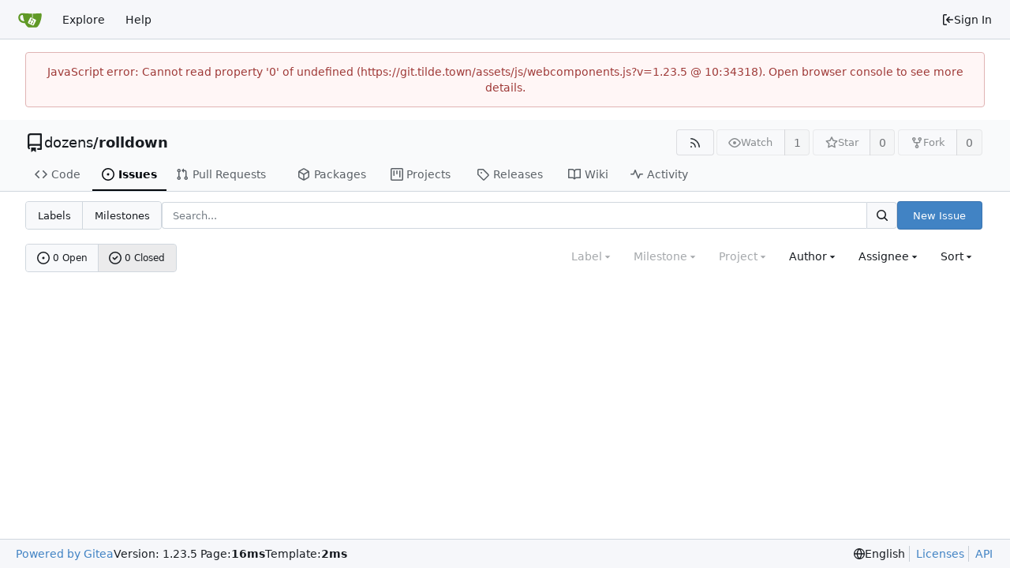

--- FILE ---
content_type: text/javascript; charset=utf-8
request_url: https://git.tilde.town/assets/js/webcomponents.js?v=1.23.5
body_size: 30696
content:
(function(){var _r={"./node_modules/dayjs/dayjs.min.js":function(Q){(function(q,B){Q.exports=B()})(this,function(){"use strict";var q=1e3,B=6e4,Tt=36e5,le="millisecond",Lt="second",ht="minute",N="hour",Ot="day",Nt="week",et="month",fe="quarter",X="year",Dt="date",L="Invalid Date",at=/^(\d{4})[-/]?(\d{1,2})?[-/]?(\d{0,2})[Tt\s]*(\d{1,2})?:?(\d{1,2})?:?(\d{1,2})?[.:]?(\d+)?$/,Wt=/\[([^\]]+)]|Y{1,4}|M{1,4}|D{1,2}|d{1,4}|H{1,2}|h{1,2}|a|A|m{1,2}|s{1,2}|Z{1,2}|SSS/g,F={name:"en",weekdays:"Sunday_Monday_Tuesday_Wednesday_Thursday_Friday_Saturday".split("_"),months:"January_February_March_April_May_June_July_August_September_October_November_December".split("_"),ordinal:function(C){var D=["th","st","nd","rd"],y=C%100;return"["+C+(D[(y-20)%10]||D[y]||D[0])+"]"}},nt=function(C,D,y){var x=String(C);return!x||x.length>=D?C:""+Array(D+1-x.length).join(y)+C},rt={s:nt,z:function(C){var D=-C.utcOffset(),y=Math.abs(D),x=Math.floor(y/60),O=y%60;return(D<=0?"+":"-")+nt(x,2,"0")+":"+nt(O,2,"0")},m:function C(D,y){if(D.date()<y.date())return-C(y,D);var x=12*(y.year()-D.year())+(y.month()-D.month()),O=D.clone().add(x,et),P=y-O<0,_=D.clone().add(x+(P?-1:1),et);return+(-(x+(y-O)/(P?O-_:_-O))||0)},a:function(C){return C<0?Math.ceil(C)||0:Math.floor(C)},p:function(C){return{M:et,y:X,w:Nt,d:Ot,D:Dt,h:N,m:ht,s:Lt,ms:le,Q:fe}[C]||String(C||"").toLowerCase().replace(/s$/,"")},u:function(C){return C===void 0}},dt="en",ut={};ut[dt]=F;var Mt="$isDayjsObject",yt=function(C){return C instanceof ne||!(!C||!C[Mt])},At=function C(D,y,x){var O;if(!D)return dt;if(typeof D=="string"){var P=D.toLowerCase();ut[P]&&(O=P),y&&(ut[P]=y,O=P);var _=D.split("-");if(!O&&_.length>1)return C(_[0])}else{var U=D.name;ut[U]=D,O=U}return!x&&O&&(dt=O),O||!x&&dt},J=function(C,D){if(yt(C))return C.clone();var y=typeof D=="object"?D:{};return y.date=C,y.args=arguments,new ne(y)},j=rt;j.l=At,j.i=yt,j.w=function(C,D){return J(C,{locale:D.$L,utc:D.$u,x:D.$x,$offset:D.$offset})};var ne=function(){function C(y){this.$L=At(y.locale,null,!0),this.parse(y),this.$x=this.$x||y.x||{},this[Mt]=!0}var D=C.prototype;return D.parse=function(y){this.$d=function(x){var O=x.date,P=x.utc;if(O===null)return new Date(NaN);if(j.u(O))return new Date;if(O instanceof Date)return new Date(O);if(typeof O=="string"&&!/Z$/i.test(O)){var _=O.match(at);if(_){var U=_[2]-1||0,Z=(_[7]||"0").substring(0,3);return P?new Date(Date.UTC(_[1],U,_[3]||1,_[4]||0,_[5]||0,_[6]||0,Z)):new Date(_[1],U,_[3]||1,_[4]||0,_[5]||0,_[6]||0,Z)}}return new Date(O)}(y),this.init()},D.init=function(){var y=this.$d;this.$y=y.getFullYear(),this.$M=y.getMonth(),this.$D=y.getDate(),this.$W=y.getDay(),this.$H=y.getHours(),this.$m=y.getMinutes(),this.$s=y.getSeconds(),this.$ms=y.getMilliseconds()},D.$utils=function(){return j},D.isValid=function(){return this.$d.toString()!==L},D.isSame=function(y,x){var O=J(y);return this.startOf(x)<=O&&O<=this.endOf(x)},D.isAfter=function(y,x){return J(y)<this.startOf(x)},D.isBefore=function(y,x){return this.endOf(x)<J(y)},D.$g=function(y,x,O){return j.u(y)?this[x]:this.set(O,y)},D.unix=function(){return Math.floor(this.valueOf()/1e3)},D.valueOf=function(){return this.$d.getTime()},D.startOf=function(y,x){var O=this,P=!!j.u(x)||x,_=j.p(y),U=function(Bt,ot){var Vt=j.w(O.$u?Date.UTC(O.$y,ot,Bt):new Date(O.$y,ot,Bt),O);return P?Vt:Vt.endOf(Ot)},Z=function(Bt,ot){return j.w(O.toDate()[Bt].apply(O.toDate("s"),(P?[0,0,0,0]:[23,59,59,999]).slice(ot)),O)},K=this.$W,it=this.$M,bt=this.$D,re="set"+(this.$u?"UTC":"");switch(_){case X:return P?U(1,0):U(31,11);case et:return P?U(1,it):U(0,it+1);case Nt:var Rt=this.$locale().weekStart||0,de=(K<Rt?K+7:K)-Rt;return U(P?bt-de:bt+(6-de),it);case Ot:case Dt:return Z(re+"Hours",0);case N:return Z(re+"Minutes",1);case ht:return Z(re+"Seconds",2);case Lt:return Z(re+"Milliseconds",3);default:return this.clone()}},D.endOf=function(y){return this.startOf(y,!1)},D.$set=function(y,x){var O,P=j.p(y),_="set"+(this.$u?"UTC":""),U=(O={},O[Ot]=_+"Date",O[Dt]=_+"Date",O[et]=_+"Month",O[X]=_+"FullYear",O[N]=_+"Hours",O[ht]=_+"Minutes",O[Lt]=_+"Seconds",O[le]=_+"Milliseconds",O)[P],Z=P===Ot?this.$D+(x-this.$W):x;if(P===et||P===X){var K=this.clone().set(Dt,1);K.$d[U](Z),K.init(),this.$d=K.set(Dt,Math.min(this.$D,K.daysInMonth())).$d}else U&&this.$d[U](Z);return this.init(),this},D.set=function(y,x){return this.clone().$set(y,x)},D.get=function(y){return this[j.p(y)]()},D.add=function(y,x){var O,P=this;y=Number(y);var _=j.p(x),U=function(it){var bt=J(P);return j.w(bt.date(bt.date()+Math.round(it*y)),P)};if(_===et)return this.set(et,this.$M+y);if(_===X)return this.set(X,this.$y+y);if(_===Ot)return U(1);if(_===Nt)return U(7);var Z=(O={},O[ht]=B,O[N]=Tt,O[Lt]=q,O)[_]||1,K=this.$d.getTime()+y*Z;return j.w(K,this)},D.subtract=function(y,x){return this.add(-1*y,x)},D.format=function(y){var x=this,O=this.$locale();if(!this.isValid())return O.invalidDate||L;var P=y||"YYYY-MM-DDTHH:mm:ssZ",_=j.z(this),U=this.$H,Z=this.$m,K=this.$M,it=O.weekdays,bt=O.months,re=O.meridiem,Rt=function(ot,Vt,tt,xt){return ot&&(ot[Vt]||ot(x,P))||tt[Vt].slice(0,xt)},de=function(ot){return j.s(U%12||12,ot,"0")},Bt=re||function(ot,Vt,tt){var xt=ot<12?"AM":"PM";return tt?xt.toLowerCase():xt};return P.replace(Wt,function(ot,Vt){return Vt||function(tt){switch(tt){case"YY":return String(x.$y).slice(-2);case"YYYY":return j.s(x.$y,4,"0");case"M":return K+1;case"MM":return j.s(K+1,2,"0");case"MMM":return Rt(O.monthsShort,K,bt,3);case"MMMM":return Rt(bt,K);case"D":return x.$D;case"DD":return j.s(x.$D,2,"0");case"d":return String(x.$W);case"dd":return Rt(O.weekdaysMin,x.$W,it,2);case"ddd":return Rt(O.weekdaysShort,x.$W,it,3);case"dddd":return it[x.$W];case"H":return String(U);case"HH":return j.s(U,2,"0");case"h":return de(1);case"hh":return de(2);case"a":return Bt(U,Z,!0);case"A":return Bt(U,Z,!1);case"m":return String(Z);case"mm":return j.s(Z,2,"0");case"s":return String(x.$s);case"ss":return j.s(x.$s,2,"0");case"SSS":return j.s(x.$ms,3,"0");case"Z":return _}return null}(ot)||_.replace(":","")})},D.utcOffset=function(){return 15*-Math.round(this.$d.getTimezoneOffset()/15)},D.diff=function(y,x,O){var P,_=this,U=j.p(x),Z=J(y),K=(Z.utcOffset()-this.utcOffset())*B,it=this-Z,bt=function(){return j.m(_,Z)};switch(U){case X:P=bt()/12;break;case et:P=bt();break;case fe:P=bt()/3;break;case Nt:P=(it-K)/6048e5;break;case Ot:P=(it-K)/864e5;break;case N:P=it/Tt;break;case ht:P=it/B;break;case Lt:P=it/q;break;default:P=it}return O?P:j.a(P)},D.daysInMonth=function(){return this.endOf(et).$D},D.$locale=function(){return ut[this.$L]},D.locale=function(y,x){if(!y)return this.$L;var O=this.clone(),P=At(y,x,!0);return P&&(O.$L=P),O},D.clone=function(){return j.w(this.$d,this)},D.toDate=function(){return new Date(this.valueOf())},D.toJSON=function(){return this.isValid()?this.toISOString():null},D.toISOString=function(){return this.$d.toISOString()},D.toString=function(){return this.$d.toUTCString()},C}(),Oe=ne.prototype;return J.prototype=Oe,[["$ms",le],["$s",Lt],["$m",ht],["$H",N],["$W",Ot],["$M",et],["$y",X],["$D",Dt]].forEach(function(C){Oe[C[1]]=function(D){return this.$g(D,C[0],C[1])}}),J.extend=function(C,D){return C.$i||(C(D,ne,J),C.$i=!0),J},J.locale=At,J.isDayjs=yt,J.unix=function(C){return J(1e3*C)},J.en=ut[dt],J.Ls=ut,J.p={},J})},"./node_modules/dayjs/plugin/utc.js":function(Q){(function(q,B){Q.exports=B()})(this,function(){"use strict";var q="minute",B=/[+-]\d\d(?::?\d\d)?/g,Tt=/([+-]|\d\d)/g;return function(le,Lt,ht){var N=Lt.prototype;ht.utc=function(L){var at={date:L,utc:!0,args:arguments};return new Lt(at)},N.utc=function(L){var at=ht(this.toDate(),{locale:this.$L,utc:!0});return L?at.add(this.utcOffset(),q):at},N.local=function(){return ht(this.toDate(),{locale:this.$L,utc:!1})};var Ot=N.parse;N.parse=function(L){L.utc&&(this.$u=!0),this.$utils().u(L.$offset)||(this.$offset=L.$offset),Ot.call(this,L)};var Nt=N.init;N.init=function(){if(this.$u){var L=this.$d;this.$y=L.getUTCFullYear(),this.$M=L.getUTCMonth(),this.$D=L.getUTCDate(),this.$W=L.getUTCDay(),this.$H=L.getUTCHours(),this.$m=L.getUTCMinutes(),this.$s=L.getUTCSeconds(),this.$ms=L.getUTCMilliseconds()}else Nt.call(this)};var et=N.utcOffset;N.utcOffset=function(L,at){var Wt=this.$utils().u;if(Wt(L))return this.$u?0:Wt(this.$offset)?et.call(this):this.$offset;if(typeof L=="string"&&(L=function(dt){dt===void 0&&(dt="");var ut=dt.match(B);if(!ut)return null;var Mt=(""+ut[0]).match(Tt)||["-",0,0],yt=Mt[0],At=60*+Mt[1]+ +Mt[2];return At===0?0:yt==="+"?At:-At}(L),L===null))return this;var F=Math.abs(L)<=16?60*L:L,nt=this;if(at)return nt.$offset=F,nt.$u=L===0,nt;if(L!==0){var rt=this.$u?this.toDate().getTimezoneOffset():-1*this.utcOffset();(nt=this.local().add(F+rt,q)).$offset=F,nt.$x.$localOffset=rt}else nt=this.utc();return nt};var fe=N.format;N.format=function(L){var at=L||(this.$u?"YYYY-MM-DDTHH:mm:ss[Z]":"");return fe.call(this,at)},N.valueOf=function(){var L=this.$utils().u(this.$offset)?0:this.$offset+(this.$x.$localOffset||this.$d.getTimezoneOffset());return this.$d.valueOf()-6e4*L},N.isUTC=function(){return!!this.$u},N.toISOString=function(){return this.toDate().toISOString()},N.toString=function(){return this.toDate().toUTCString()};var X=N.toDate;N.toDate=function(L){return L==="s"&&this.$offset?ht(this.format("YYYY-MM-DD HH:mm:ss:SSS")).toDate():X.call(this)};var Dt=N.diff;N.diff=function(L,at,Wt){if(L&&this.$u===L.$u)return Dt.call(this,L,at,Wt);var F=this.local(),nt=ht(L).local();return Dt.call(F,nt,at,Wt)}}})},"./web_src/js/webcomponents/polyfills.ts":function(){"use strict";try{new Intl.NumberFormat("en",{style:"unit",unit:"minute"}).format(1)}catch{const Q=Intl.NumberFormat;Intl.NumberFormat=function(q,B){return B.style==="unit"?{format(Tt){return` ${Tt} ${B.unit}`}}:Q(q,B)}}}},_n={};function Et(Q){var q=_n[Q];if(q!==void 0)return q.exports;var B=_n[Q]={exports:{}};return _r[Q].call(B.exports,B,B.exports,Et),B.exports}(function(){Et.n=function(Q){var q=Q&&Q.__esModule?function(){return Q.default}:function(){return Q};return Et.d(q,{a:q}),q}})(),function(){Et.d=function(Q,q){for(var B in q)Et.o(q,B)&&!Et.o(Q,B)&&Object.defineProperty(Q,B,{enumerable:!0,get:q[B]})}}(),function(){Et.o=function(Q,q){return Object.prototype.hasOwnProperty.call(Q,q)}}(),function(){"use strict";var Q=Et("./web_src/js/webcomponents/polyfills.ts"),q=function(t,e,n,r,i){if(r==="m")throw new TypeError("Private method is not writable");if(r==="a"&&!i)throw new TypeError("Private accessor was defined without a setter");if(typeof e=="function"?t!==e||!i:!e.has(t))throw new TypeError("Cannot write private member to an object whose class did not declare it");return r==="a"?i.call(t,n):i?i.value=n:e.set(t,n),n},B=function(t,e,n,r){if(n==="a"&&!r)throw new TypeError("Private accessor was defined without a getter");if(typeof e=="function"?t!==e||!r:!e.has(t))throw new TypeError("Cannot read private member from an object whose class did not declare it");return n==="m"?r:n==="a"?r.call(t):r?r.value:e.get(t)},Tt;class le{formatToParts(e){const n=[];for(const r of e)n.push({type:"element",value:r}),n.push({type:"literal",value:", "});return n.slice(0,-1)}}const Lt=typeof Intl<"u"&&Intl.ListFormat||le,ht=[["years","year"],["months","month"],["weeks","week"],["days","day"],["hours","hour"],["minutes","minute"],["seconds","second"],["milliseconds","millisecond"]],N={minimumIntegerDigits:2};class Ot{constructor(e,n={}){Tt.set(this,void 0);let r=String(n.style||"short");r!=="long"&&r!=="short"&&r!=="narrow"&&r!=="digital"&&(r="short");let i=r==="digital"?"numeric":r;const o=n.hours||i;i=o==="2-digit"?"numeric":o;const s=n.minutes||i;i=s==="2-digit"?"numeric":s;const u=n.seconds||i;i=u==="2-digit"?"numeric":u;const c=n.milliseconds||i;q(this,Tt,{locale:e,style:r,years:n.years||r==="digital"?"short":r,yearsDisplay:n.yearsDisplay==="always"?"always":"auto",months:n.months||r==="digital"?"short":r,monthsDisplay:n.monthsDisplay==="always"?"always":"auto",weeks:n.weeks||r==="digital"?"short":r,weeksDisplay:n.weeksDisplay==="always"?"always":"auto",days:n.days||r==="digital"?"short":r,daysDisplay:n.daysDisplay==="always"?"always":"auto",hours:o,hoursDisplay:n.hoursDisplay==="always"||r==="digital"?"always":"auto",minutes:s,minutesDisplay:n.minutesDisplay==="always"||r==="digital"?"always":"auto",seconds:u,secondsDisplay:n.secondsDisplay==="always"||r==="digital"?"always":"auto",milliseconds:c,millisecondsDisplay:n.millisecondsDisplay==="always"?"always":"auto"},"f")}resolvedOptions(){return B(this,Tt,"f")}formatToParts(e){const n=[],r=B(this,Tt,"f"),i=r.style,o=r.locale;for(const[s,u]of ht){const c=e[s];if(r[`${s}Display`]==="auto"&&!c)continue;const d=r[s],l=d==="2-digit"?N:d==="numeric"?{}:{style:"unit",unit:u,unitDisplay:d};n.push(new Intl.NumberFormat(o,l).format(c))}return new Lt(o,{type:"unit",style:i==="digital"?"short":i}).formatToParts(n)}format(e){return this.formatToParts(e).map(n=>n.value).join("")}}Tt=new WeakMap;const Nt=/^[-+]?P(?:(\d+)Y)?(?:(\d+)M)?(?:(\d+)W)?(?:(\d+)D)?(?:T(?:(\d+)H)?(?:(\d+)M)?(?:(\d+)S)?)?$/,et=["year","month","week","day","hour","minute","second","millisecond"],fe=t=>Nt.test(t);class X{constructor(e=0,n=0,r=0,i=0,o=0,s=0,u=0,c=0){this.years=e,this.months=n,this.weeks=r,this.days=i,this.hours=o,this.minutes=s,this.seconds=u,this.milliseconds=c,this.years||(this.years=0),this.sign||(this.sign=Math.sign(this.years)),this.months||(this.months=0),this.sign||(this.sign=Math.sign(this.months)),this.weeks||(this.weeks=0),this.sign||(this.sign=Math.sign(this.weeks)),this.days||(this.days=0),this.sign||(this.sign=Math.sign(this.days)),this.hours||(this.hours=0),this.sign||(this.sign=Math.sign(this.hours)),this.minutes||(this.minutes=0),this.sign||(this.sign=Math.sign(this.minutes)),this.seconds||(this.seconds=0),this.sign||(this.sign=Math.sign(this.seconds)),this.milliseconds||(this.milliseconds=0),this.sign||(this.sign=Math.sign(this.milliseconds)),this.blank=this.sign===0}abs(){return new X(Math.abs(this.years),Math.abs(this.months),Math.abs(this.weeks),Math.abs(this.days),Math.abs(this.hours),Math.abs(this.minutes),Math.abs(this.seconds),Math.abs(this.milliseconds))}static from(e){var n;if(typeof e=="string"){const r=String(e).trim(),i=r.startsWith("-")?-1:1,o=(n=r.match(Nt))===null||n===void 0?void 0:n.slice(1).map(s=>(Number(s)||0)*i);return o?new X(...o):new X}else if(typeof e=="object"){const{years:r,months:i,weeks:o,days:s,hours:u,minutes:c,seconds:d,milliseconds:l}=e;return new X(r,i,o,s,u,c,d,l)}throw new RangeError("invalid duration")}static compare(e,n){const r=Date.now(),i=Math.abs(Dt(r,X.from(e)).getTime()-r),o=Math.abs(Dt(r,X.from(n)).getTime()-r);return i>o?-1:i<o?1:0}toLocaleString(e,n){return new Ot(e,n).format(this)}}function Dt(t,e){const n=new Date(t);return n.setFullYear(n.getFullYear()+e.years),n.setMonth(n.getMonth()+e.months),n.setDate(n.getDate()+e.weeks*7+e.days),n.setHours(n.getHours()+e.hours),n.setMinutes(n.getMinutes()+e.minutes),n.setSeconds(n.getSeconds()+e.seconds),n}function L(t,e="second",n=Date.now()){const r=t.getTime()-n;if(r===0)return new X;const i=Math.sign(r),o=Math.abs(r),s=Math.floor(o/1e3),u=Math.floor(s/60),c=Math.floor(u/60),d=Math.floor(c/24),l=Math.floor(d/30),E=Math.floor(l/12),v=et.indexOf(e)||et.length;return new X(v>=0?E*i:0,v>=1?(l-E*12)*i:0,0,v>=3?(d-l*30)*i:0,v>=4?(c-d*24)*i:0,v>=5?(u-c*60)*i:0,v>=6?(s-u*60)*i:0,v>=7?(o-s*1e3)*i:0)}function at(t,{relativeTo:e=Date.now()}={}){if(e=new Date(e),t.blank)return t;const n=t.sign;let r=Math.abs(t.years),i=Math.abs(t.months),o=Math.abs(t.weeks),s=Math.abs(t.days),u=Math.abs(t.hours),c=Math.abs(t.minutes),d=Math.abs(t.seconds),l=Math.abs(t.milliseconds);l>=900&&(d+=Math.round(l/1e3)),(d||c||u||s||o||i||r)&&(l=0),d>=55&&(c+=Math.round(d/60)),(c||u||s||o||i||r)&&(d=0),c>=55&&(u+=Math.round(c/60)),(u||s||o||i||r)&&(c=0),s&&u>=12&&(s+=Math.round(u/24)),!s&&u>=21&&(s+=Math.round(u/24)),(s||o||i||r)&&(u=0);const E=e.getFullYear(),v=e.getMonth(),b=e.getDate();if(s>=27||r+i+s){const w=new Date(e);w.setDate(1),w.setMonth(v+i*n+1),w.setDate(0);const g=Math.max(0,b-w.getDate()),m=new Date(e);m.setFullYear(E+r*n),m.setDate(b-g),m.setMonth(v+i*n),m.setDate(b-g+s*n);const p=m.getFullYear()-e.getFullYear(),M=m.getMonth()-e.getMonth(),S=Math.abs(Math.round((Number(m)-Number(e))/864e5))+g,a=Math.abs(p*12+M);S<27?(s>=6?(o+=Math.round(s/7),s=0):s=S,i=r=0):a<=11?(i=a,r=0):(i=0,r=p*n),(i||r)&&(s=0)}return r&&(i=0),o>=4&&(i+=Math.round(o/4)),(i||r)&&(o=0),s&&o&&!i&&!r&&(o+=Math.round(s/7),s=0),new X(r*n,i*n,o*n,s*n,u*n,c*n,d*n,l*n)}function Wt(t,e){const n=at(t,e);if(n.blank)return[0,"second"];for(const r of et){if(r==="millisecond")continue;const i=n[`${r}s`];if(i)return[i,r]}return[0,"second"]}var F=function(t,e,n,r){if(n==="a"&&!r)throw new TypeError("Private accessor was defined without a getter");if(typeof e=="function"?t!==e||!r:!e.has(t))throw new TypeError("Cannot read private member from an object whose class did not declare it");return n==="m"?r:n==="a"?r.call(t):r?r.value:e.get(t)},nt=function(t,e,n,r,i){if(r==="m")throw new TypeError("Private method is not writable");if(r==="a"&&!i)throw new TypeError("Private accessor was defined without a setter");if(typeof e=="function"?t!==e||!i:!e.has(t))throw new TypeError("Cannot write private member to an object whose class did not declare it");return r==="a"?i.call(t,n):i?i.value=n:e.set(t,n),n},rt,dt,ut,Mt,yt,At,J,j,ne,Oe,C;const D=globalThis.HTMLElement||null,y=new X,x=new X(0,0,0,0,0,1);class O extends Event{constructor(e,n,r,i){super("relative-time-updated",{bubbles:!0,composed:!0}),this.oldText=e,this.newText=n,this.oldTitle=r,this.newTitle=i}}function P(t){if(!t.date)return 1/0;if(t.format==="duration"||t.format==="elapsed"){const n=t.precision;if(n==="second")return 1e3;if(n==="minute")return 60*1e3}const e=Math.abs(Date.now()-t.date.getTime());return e<60*1e3?1e3:e<60*60*1e3?60*1e3:60*60*1e3}const _=new class{constructor(){this.elements=new Set,this.time=1/0,this.timer=-1}observe(t){if(this.elements.has(t))return;this.elements.add(t);const e=t.date;if(e&&e.getTime()){const n=P(t),r=Date.now()+n;r<this.time&&(clearTimeout(this.timer),this.timer=setTimeout(()=>this.update(),n),this.time=r)}}unobserve(t){this.elements.has(t)&&this.elements.delete(t)}update(){if(clearTimeout(this.timer),!this.elements.size)return;let t=1/0;for(const e of this.elements)t=Math.min(t,P(e)),e.update();this.time=Math.min(60*60*1e3,t),this.timer=setTimeout(()=>this.update(),this.time),this.time+=Date.now()}};class U extends D{constructor(){super(...arguments),rt.add(this),dt.set(this,!1),ut.set(this,!1),yt.set(this,this.shadowRoot?this.shadowRoot:this.attachShadow?this.attachShadow({mode:"open"}):this),C.set(this,null)}static define(e="relative-time",n=customElements){return n.define(e,this),this}static get observedAttributes(){return["second","minute","hour","weekday","day","month","year","time-zone-name","prefix","threshold","tense","precision","format","format-style","no-title","datetime","lang","title"]}get onRelativeTimeUpdated(){return F(this,C,"f")}set onRelativeTimeUpdated(e){F(this,C,"f")&&this.removeEventListener("relative-time-updated",F(this,C,"f")),nt(this,C,typeof e=="object"||typeof e=="function"?e:null,"f"),typeof e=="function"&&this.addEventListener("relative-time-updated",e)}get second(){const e=this.getAttribute("second");if(e==="numeric"||e==="2-digit")return e}set second(e){this.setAttribute("second",e||"")}get minute(){const e=this.getAttribute("minute");if(e==="numeric"||e==="2-digit")return e}set minute(e){this.setAttribute("minute",e||"")}get hour(){const e=this.getAttribute("hour");if(e==="numeric"||e==="2-digit")return e}set hour(e){this.setAttribute("hour",e||"")}get weekday(){const e=this.getAttribute("weekday");if(e==="long"||e==="short"||e==="narrow")return e;if(this.format==="datetime"&&e!=="")return this.formatStyle}set weekday(e){this.setAttribute("weekday",e||"")}get day(){var e;const n=(e=this.getAttribute("day"))!==null&&e!==void 0?e:"numeric";if(n==="numeric"||n==="2-digit")return n}set day(e){this.setAttribute("day",e||"")}get month(){const e=this.format;let n=this.getAttribute("month");if(n!==""&&(n??(n=e==="datetime"?this.formatStyle:"short"),n==="numeric"||n==="2-digit"||n==="short"||n==="long"||n==="narrow"))return n}set month(e){this.setAttribute("month",e||"")}get year(){var e;const n=this.getAttribute("year");if(n==="numeric"||n==="2-digit")return n;if(!this.hasAttribute("year")&&new Date().getUTCFullYear()!==((e=this.date)===null||e===void 0?void 0:e.getUTCFullYear()))return"numeric"}set year(e){this.setAttribute("year",e||"")}get timeZoneName(){const e=this.getAttribute("time-zone-name");if(e==="long"||e==="short"||e==="shortOffset"||e==="longOffset"||e==="shortGeneric"||e==="longGeneric")return e}set timeZoneName(e){this.setAttribute("time-zone-name",e||"")}get prefix(){var e;return(e=this.getAttribute("prefix"))!==null&&e!==void 0?e:this.format==="datetime"?"":"on"}set prefix(e){this.setAttribute("prefix",e)}get threshold(){const e=this.getAttribute("threshold");return e&&fe(e)?e:"P30D"}set threshold(e){this.setAttribute("threshold",e)}get tense(){const e=this.getAttribute("tense");return e==="past"?"past":e==="future"?"future":"auto"}set tense(e){this.setAttribute("tense",e)}get precision(){const e=this.getAttribute("precision");return et.includes(e)?e:this.format==="micro"?"minute":"second"}set precision(e){this.setAttribute("precision",e)}get format(){const e=this.getAttribute("format");return e==="datetime"?"datetime":e==="relative"?"relative":e==="duration"?"duration":e==="micro"?"micro":e==="elapsed"?"elapsed":"auto"}set format(e){this.setAttribute("format",e)}get formatStyle(){const e=this.getAttribute("format-style");if(e==="long")return"long";if(e==="short")return"short";if(e==="narrow")return"narrow";const n=this.format;return n==="elapsed"||n==="micro"?"narrow":n==="datetime"?"short":"long"}set formatStyle(e){this.setAttribute("format-style",e)}get noTitle(){return this.hasAttribute("no-title")}set noTitle(e){this.toggleAttribute("no-title",e)}get datetime(){return this.getAttribute("datetime")||""}set datetime(e){this.setAttribute("datetime",e)}get date(){const e=Date.parse(this.datetime);return Number.isNaN(e)?null:new Date(e)}set date(e){this.datetime=e?.toISOString()||""}connectedCallback(){this.update()}disconnectedCallback(){_.unobserve(this)}attributeChangedCallback(e,n,r){n!==r&&(e==="title"&&nt(this,dt,r!==null&&(this.date&&F(this,rt,"m",At).call(this,this.date))!==r,"f"),!F(this,ut,"f")&&!(e==="title"&&F(this,dt,"f"))&&nt(this,ut,(async()=>{await Promise.resolve(),this.update(),nt(this,ut,!1,"f")})(),"f"))}update(){const e=F(this,yt,"f").textContent||this.textContent||"",n=this.getAttribute("title")||"";let r=n;const i=this.date;if(typeof Intl>"u"||!Intl.DateTimeFormat||!i){F(this,yt,"f").textContent=e;return}const o=Date.now();F(this,dt,"f")||(r=F(this,rt,"m",At).call(this,i)||"",r&&!this.noTitle&&this.setAttribute("title",r));const s=L(i,this.precision,o),u=F(this,rt,"m",J).call(this,s);let c=e;u==="duration"?c=F(this,rt,"m",j).call(this,s):u==="relative"?c=F(this,rt,"m",ne).call(this,s):c=F(this,rt,"m",Oe).call(this,i),c?F(this,yt,"f").textContent=c:this.shadowRoot===F(this,yt,"f")&&this.textContent&&(F(this,yt,"f").textContent=this.textContent),(c!==e||r!==n)&&this.dispatchEvent(new O(e,c,n,r)),u==="relative"||u==="duration"?_.observe(this):_.unobserve(this)}}dt=new WeakMap,ut=new WeakMap,yt=new WeakMap,C=new WeakMap,rt=new WeakSet,Mt=function(){var e;return((e=this.closest("[lang]"))===null||e===void 0?void 0:e.getAttribute("lang"))||this.ownerDocument.documentElement.getAttribute("lang")||"default"},At=function(e){return new Intl.DateTimeFormat(F(this,rt,"a",Mt),{day:"numeric",month:"short",year:"numeric",hour:"numeric",minute:"2-digit",timeZoneName:"short"}).format(e)},J=function(e){const n=this.format;if(n==="datetime")return"datetime";if(n==="duration"||n==="elapsed"||n==="micro")return"duration";if((n==="auto"||n==="relative")&&typeof Intl<"u"&&Intl.RelativeTimeFormat){const r=this.tense;if(r==="past"||r==="future"||X.compare(e,this.threshold)===1)return"relative"}return"datetime"},j=function(e){const n=F(this,rt,"a",Mt),r=this.format,i=this.formatStyle,o=this.tense;let s=y;r==="micro"?(e=at(e),s=x,(this.tense==="past"&&e.sign!==-1||this.tense==="future"&&e.sign!==1)&&(e=x)):(o==="past"&&e.sign!==-1||o==="future"&&e.sign!==1)&&(e=s);const u=`${this.precision}sDisplay`;return e.blank?s.toLocaleString(n,{style:i,[u]:"always"}):e.abs().toLocaleString(n,{style:i})},ne=function(e){const n=new Intl.RelativeTimeFormat(F(this,rt,"a",Mt),{numeric:"auto",style:this.formatStyle}),r=this.tense;r==="future"&&e.sign!==1&&(e=y),r==="past"&&e.sign!==-1&&(e=y);const[i,o]=Wt(e);return o==="second"&&i<10?n.format(0,this.precision==="millisecond"?"second":this.precision):n.format(i,o)},Oe=function(e){const n=new Intl.DateTimeFormat(F(this,rt,"a",Mt),{second:this.second,minute:this.minute,hour:this.hour,weekday:this.weekday,day:this.day,month:this.month,year:this.year,timeZoneName:this.timeZoneName});return`${this.prefix} ${n.format(e)}`.trim()};var Z=null;const K=typeof globalThis<"u"?globalThis:window;try{K.RelativeTimeElement=U.define()}catch(t){if(!(K.DOMException&&t instanceof DOMException&&t.name==="NotSupportedError")&&!(t instanceof ReferenceError))throw t}var it=null,bt=null;function re(t){return t.split("/").map(encodeURIComponent).join("/")}function Rt(t){return t.endsWith("/")?t.slice(0,-1):t}function de(t){try{return Rt(new URL(t).href).trim()===Rt(t).trim()}catch{return!1}}function Bt(t){try{if(t.startsWith("http://")||t.startsWith("https://")||t.startsWith("/")){const{origin:e,protocol:n,hostname:r,port:i}=window.location,o=new URL(t,e);return o.protocol=n,o.hostname=r,o.port=i||(n==="https:"?"443":"80"),o.toString()}}catch{}return t}window.customElements.define("origin-url",class extends HTMLElement{connectedCallback(){this.textContent=Bt(this.getAttribute("data-url"))}});function ot(t,e,n){var r=n||{},i=r.noTrailing,o=i===void 0?!1:i,s=r.noLeading,u=s===void 0?!1:s,c=r.debounceMode,d=c===void 0?void 0:c,l,E=!1,v=0;function b(){l&&clearTimeout(l)}function w(m){var p=m||{},M=p.upcomingOnly,S=M===void 0?!1:M;b(),E=!S}function g(){for(var m=arguments.length,p=new Array(m),M=0;M<m;M++)p[M]=arguments[M];var S=this,a=Date.now()-v;if(E)return;function T(){v=Date.now(),e.apply(S,p)}function h(){l=void 0}!u&&d&&!l&&T(),b(),d===void 0&&a>t?u?(v=Date.now(),o||(l=setTimeout(d?h:T,t))):T():o!==!0&&(l=setTimeout(d?h:T,d===void 0?t-a:t))}return g.cancel=w,g}function Vt(t,e,n){var r=n||{},i=r.atBegin,o=i===void 0?!1:i;return ot(t,e,{debounceMode:o!==!1})}function tt(t){if(t==null)return window;if(t.toString()!=="[object Window]"){var e=t.ownerDocument;return e&&e.defaultView||window}return t}function xt(t){var e=tt(t).Element;return t instanceof e||t instanceof Element}function St(t){var e=tt(t).HTMLElement;return t instanceof e||t instanceof HTMLElement}function cn(t){if(typeof ShadowRoot>"u")return!1;var e=tt(t).ShadowRoot;return t instanceof e||t instanceof ShadowRoot}var ie=Math.max,Fe=Math.min,pe=Math.round;function ln(){var t=navigator.userAgentData;return t!=null&&t.brands&&Array.isArray(t.brands)?t.brands.map(function(e){return e.brand+"/"+e.version}).join(" "):navigator.userAgent}function Ln(){return!/^((?!chrome|android).)*safari/i.test(ln())}function he(t,e,n){e===void 0&&(e=!1),n===void 0&&(n=!1);var r=t.getBoundingClientRect(),i=1,o=1;e&&St(t)&&(i=t.offsetWidth>0&&pe(r.width)/t.offsetWidth||1,o=t.offsetHeight>0&&pe(r.height)/t.offsetHeight||1);var s=xt(t)?tt(t):window,u=s.visualViewport,c=!Ln()&&n,d=(r.left+(c&&u?u.offsetLeft:0))/i,l=(r.top+(c&&u?u.offsetTop:0))/o,E=r.width/i,v=r.height/o;return{width:E,height:v,top:l,right:d+E,bottom:l+v,left:d,x:d,y:l}}function fn(t){var e=tt(t),n=e.pageXOffset,r=e.pageYOffset;return{scrollLeft:n,scrollTop:r}}function Lr(t){return{scrollLeft:t.scrollLeft,scrollTop:t.scrollTop}}function Pr(t){return t===tt(t)||!St(t)?fn(t):Lr(t)}function kt(t){return t?(t.nodeName||"").toLowerCase():null}function Gt(t){return((xt(t)?t.ownerDocument:t.document)||window.document).documentElement}function dn(t){return he(Gt(t)).left+fn(t).scrollLeft}function Yt(t){return tt(t).getComputedStyle(t)}function pn(t){var e=Yt(t),n=e.overflow,r=e.overflowX,i=e.overflowY;return/auto|scroll|overlay|hidden/.test(n+i+r)}function Rr(t){var e=t.getBoundingClientRect(),n=pe(e.width)/t.offsetWidth||1,r=pe(e.height)/t.offsetHeight||1;return n!==1||r!==1}function kr(t,e,n){n===void 0&&(n=!1);var r=St(e),i=St(e)&&Rr(e),o=Gt(e),s=he(t,i,n),u={scrollLeft:0,scrollTop:0},c={x:0,y:0};return(r||!r&&!n)&&((kt(e)!=="body"||pn(o))&&(u=Pr(e)),St(e)?(c=he(e,!0),c.x+=e.clientLeft,c.y+=e.clientTop):o&&(c.x=dn(o))),{x:s.left+u.scrollLeft-c.x,y:s.top+u.scrollTop-c.y,width:s.width,height:s.height}}function hn(t){var e=he(t),n=t.offsetWidth,r=t.offsetHeight;return Math.abs(e.width-n)<=1&&(n=e.width),Math.abs(e.height-r)<=1&&(r=e.height),{x:t.offsetLeft,y:t.offsetTop,width:n,height:r}}function He(t){return kt(t)==="html"?t:t.assignedSlot||t.parentNode||(cn(t)?t.host:null)||Gt(t)}function Pn(t){return["html","body","#document"].indexOf(kt(t))>=0?t.ownerDocument.body:St(t)&&pn(t)?t:Pn(He(t))}function De(t,e){var n;e===void 0&&(e=[]);var r=Pn(t),i=r===((n=t.ownerDocument)==null?void 0:n.body),o=tt(r),s=i?[o].concat(o.visualViewport||[],pn(r)?r:[]):r,u=e.concat(s);return i?u:u.concat(De(He(s)))}function Ir(t){return["table","td","th"].indexOf(kt(t))>=0}function Rn(t){return!St(t)||Yt(t).position==="fixed"?null:t.offsetParent}function jr(t){var e=/firefox/i.test(ln()),n=/Trident/i.test(ln());if(n&&St(t)){var r=Yt(t);if(r.position==="fixed")return null}var i=He(t);for(cn(i)&&(i=i.host);St(i)&&["html","body"].indexOf(kt(i))<0;){var o=Yt(i);if(o.transform!=="none"||o.perspective!=="none"||o.contain==="paint"||["transform","perspective"].indexOf(o.willChange)!==-1||e&&o.willChange==="filter"||e&&o.filter&&o.filter!=="none")return i;i=i.parentNode}return null}function Me(t){for(var e=tt(t),n=Rn(t);n&&Ir(n)&&Yt(n).position==="static";)n=Rn(n);return n&&(kt(n)==="html"||kt(n)==="body"&&Yt(n).position==="static")?e:n||jr(t)||e}var mt="top",Ct="bottom",$t="right",vt="left",mn="auto",Ae=[mt,Ct,$t,vt],me="start",xe="end",Fr="clippingParents",kn="viewport",Se="popper",Hr="reference",In=Ae.reduce(function(t,e){return t.concat([e+"-"+me,e+"-"+xe])},[]),jn=[].concat(Ae,[mn]).reduce(function(t,e){return t.concat([e,e+"-"+me,e+"-"+xe])},[]),Ur="beforeRead",Nr="read",Wr="afterRead",Br="beforeMain",Vr="main",Yr="afterMain",zr="beforeWrite",qr="write",Xr="afterWrite",Zr=[Ur,Nr,Wr,Br,Vr,Yr,zr,qr,Xr];function Gr(t){var e=new Map,n=new Set,r=[];t.forEach(function(o){e.set(o.name,o)});function i(o){n.add(o.name);var s=[].concat(o.requires||[],o.requiresIfExists||[]);s.forEach(function(u){if(!n.has(u)){var c=e.get(u);c&&i(c)}}),r.push(o)}return t.forEach(function(o){n.has(o.name)||i(o)}),r}function Jr(t){var e=Gr(t);return Zr.reduce(function(n,r){return n.concat(e.filter(function(i){return i.phase===r}))},[])}function Kr(t){var e;return function(){return e||(e=new Promise(function(n){Promise.resolve().then(function(){e=void 0,n(t())})})),e}}function Qr(t){var e=t.reduce(function(n,r){var i=n[r.name];return n[r.name]=i?Object.assign({},i,r,{options:Object.assign({},i.options,r.options),data:Object.assign({},i.data,r.data)}):r,n},{});return Object.keys(e).map(function(n){return e[n]})}var Fn={placement:"bottom",modifiers:[],strategy:"absolute"};function Hn(){for(var t=arguments.length,e=new Array(t),n=0;n<t;n++)e[n]=arguments[n];return!e.some(function(r){return!(r&&typeof r.getBoundingClientRect=="function")})}function ti(t){t===void 0&&(t={});var e=t,n=e.defaultModifiers,r=n===void 0?[]:n,i=e.defaultOptions,o=i===void 0?Fn:i;return function(u,c,d){d===void 0&&(d=o);var l={placement:"bottom",orderedModifiers:[],options:Object.assign({},Fn,o),modifiersData:{},elements:{reference:u,popper:c},attributes:{},styles:{}},E=[],v=!1,b={state:l,setOptions:function(p){var M=typeof p=="function"?p(l.options):p;g(),l.options=Object.assign({},o,l.options,M),l.scrollParents={reference:xt(u)?De(u):u.contextElement?De(u.contextElement):[],popper:De(c)};var S=Jr(Qr([].concat(r,l.options.modifiers)));return l.orderedModifiers=S.filter(function(a){return a.enabled}),w(),b.update()},forceUpdate:function(){if(!v){var p=l.elements,M=p.reference,S=p.popper;if(Hn(M,S)){l.rects={reference:kr(M,Me(S),l.options.strategy==="fixed"),popper:hn(S)},l.reset=!1,l.placement=l.options.placement,l.orderedModifiers.forEach(function(V){return l.modifiersData[V.name]=Object.assign({},V.data)});for(var a=0;a<l.orderedModifiers.length;a++){if(l.reset===!0){l.reset=!1,a=-1;continue}var T=l.orderedModifiers[a],h=T.fn,R=T.options,I=R===void 0?{}:R,W=T.name;typeof h=="function"&&(l=h({state:l,options:I,name:W,instance:b})||l)}}}},update:Kr(function(){return new Promise(function(m){b.forceUpdate(),m(l)})}),destroy:function(){g(),v=!0}};if(!Hn(u,c))return b;b.setOptions(d).then(function(m){!v&&d.onFirstUpdate&&d.onFirstUpdate(m)});function w(){l.orderedModifiers.forEach(function(m){var p=m.name,M=m.options,S=M===void 0?{}:M,a=m.effect;if(typeof a=="function"){var T=a({state:l,name:p,instance:b,options:S}),h=function(){};E.push(T||h)}})}function g(){E.forEach(function(m){return m()}),E=[]}return b}}var Po=null,Ue={passive:!0};function ei(t){var e=t.state,n=t.instance,r=t.options,i=r.scroll,o=i===void 0?!0:i,s=r.resize,u=s===void 0?!0:s,c=tt(e.elements.popper),d=[].concat(e.scrollParents.reference,e.scrollParents.popper);return o&&d.forEach(function(l){l.addEventListener("scroll",n.update,Ue)}),u&&c.addEventListener("resize",n.update,Ue),function(){o&&d.forEach(function(l){l.removeEventListener("scroll",n.update,Ue)}),u&&c.removeEventListener("resize",n.update,Ue)}}var ni={name:"eventListeners",enabled:!0,phase:"write",fn:function(){},effect:ei,data:{}};function It(t){return t.split("-")[0]}function ve(t){return t.split("-")[1]}function vn(t){return["top","bottom"].indexOf(t)>=0?"x":"y"}function Un(t){var e=t.reference,n=t.element,r=t.placement,i=r?It(r):null,o=r?ve(r):null,s=e.x+e.width/2-n.width/2,u=e.y+e.height/2-n.height/2,c;switch(i){case mt:c={x:s,y:e.y-n.height};break;case Ct:c={x:s,y:e.y+e.height};break;case $t:c={x:e.x+e.width,y:u};break;case vt:c={x:e.x-n.width,y:u};break;default:c={x:e.x,y:e.y}}var d=i?vn(i):null;if(d!=null){var l=d==="y"?"height":"width";switch(o){case me:c[d]=c[d]-(e[l]/2-n[l]/2);break;case xe:c[d]=c[d]+(e[l]/2-n[l]/2);break;default:}}return c}function ri(t){var e=t.state,n=t.name;e.modifiersData[n]=Un({reference:e.rects.reference,element:e.rects.popper,strategy:"absolute",placement:e.placement})}var ii={name:"popperOffsets",enabled:!0,phase:"read",fn:ri,data:{}},oi={top:"auto",right:"auto",bottom:"auto",left:"auto"};function si(t,e){var n=t.x,r=t.y,i=e.devicePixelRatio||1;return{x:pe(n*i)/i||0,y:pe(r*i)/i||0}}function Nn(t){var e,n=t.popper,r=t.popperRect,i=t.placement,o=t.variation,s=t.offsets,u=t.position,c=t.gpuAcceleration,d=t.adaptive,l=t.roundOffsets,E=t.isFixed,v=s.x,b=v===void 0?0:v,w=s.y,g=w===void 0?0:w,m=typeof l=="function"?l({x:b,y:g}):{x:b,y:g};b=m.x,g=m.y;var p=s.hasOwnProperty("x"),M=s.hasOwnProperty("y"),S=vt,a=mt,T=window;if(d){var h=Me(n),R="clientHeight",I="clientWidth";if(h===tt(n)&&(h=Gt(n),Yt(h).position!=="static"&&u==="absolute"&&(R="scrollHeight",I="scrollWidth")),h=h,i===mt||(i===vt||i===$t)&&o===xe){a=Ct;var W=E&&h===T&&T.visualViewport?T.visualViewport.height:h[R];g-=W-r.height,g*=c?1:-1}if(i===vt||(i===mt||i===Ct)&&o===xe){S=$t;var V=E&&h===T&&T.visualViewport?T.visualViewport.width:h[I];b-=V-r.width,b*=c?1:-1}}var G=Object.assign({position:u},d&&oi),z=l===!0?si({x:b,y:g},tt(n)):{x:b,y:g};if(b=z.x,g=z.y,c){var Y;return Object.assign({},G,(Y={},Y[a]=M?"0":"",Y[S]=p?"0":"",Y.transform=(T.devicePixelRatio||1)<=1?"translate("+b+"px, "+g+"px)":"translate3d("+b+"px, "+g+"px, 0)",Y))}return Object.assign({},G,(e={},e[a]=M?g+"px":"",e[S]=p?b+"px":"",e.transform="",e))}function ai(t){var e=t.state,n=t.options,r=n.gpuAcceleration,i=r===void 0?!0:r,o=n.adaptive,s=o===void 0?!0:o,u=n.roundOffsets,c=u===void 0?!0:u,d={placement:It(e.placement),variation:ve(e.placement),popper:e.elements.popper,popperRect:e.rects.popper,gpuAcceleration:i,isFixed:e.options.strategy==="fixed"};e.modifiersData.popperOffsets!=null&&(e.styles.popper=Object.assign({},e.styles.popper,Nn(Object.assign({},d,{offsets:e.modifiersData.popperOffsets,position:e.options.strategy,adaptive:s,roundOffsets:c})))),e.modifiersData.arrow!=null&&(e.styles.arrow=Object.assign({},e.styles.arrow,Nn(Object.assign({},d,{offsets:e.modifiersData.arrow,position:"absolute",adaptive:!1,roundOffsets:c})))),e.attributes.popper=Object.assign({},e.attributes.popper,{"data-popper-placement":e.placement})}var ui={name:"computeStyles",enabled:!0,phase:"beforeWrite",fn:ai,data:{}};function ci(t){var e=t.state;Object.keys(e.elements).forEach(function(n){var r=e.styles[n]||{},i=e.attributes[n]||{},o=e.elements[n];!St(o)||!kt(o)||(Object.assign(o.style,r),Object.keys(i).forEach(function(s){var u=i[s];u===!1?o.removeAttribute(s):o.setAttribute(s,u===!0?"":u)}))})}function li(t){var e=t.state,n={popper:{position:e.options.strategy,left:"0",top:"0",margin:"0"},arrow:{position:"absolute"},reference:{}};return Object.assign(e.elements.popper.style,n.popper),e.styles=n,e.elements.arrow&&Object.assign(e.elements.arrow.style,n.arrow),function(){Object.keys(e.elements).forEach(function(r){var i=e.elements[r],o=e.attributes[r]||{},s=Object.keys(e.styles.hasOwnProperty(r)?e.styles[r]:n[r]),u=s.reduce(function(c,d){return c[d]="",c},{});!St(i)||!kt(i)||(Object.assign(i.style,u),Object.keys(o).forEach(function(c){i.removeAttribute(c)}))})}}var Wn={name:"applyStyles",enabled:!0,phase:"write",fn:ci,effect:li,requires:["computeStyles"]};function fi(t,e,n){var r=It(t),i=[vt,mt].indexOf(r)>=0?-1:1,o=typeof n=="function"?n(Object.assign({},e,{placement:t})):n,s=o[0],u=o[1];return s=s||0,u=(u||0)*i,[vt,$t].indexOf(r)>=0?{x:u,y:s}:{x:s,y:u}}function di(t){var e=t.state,n=t.options,r=t.name,i=n.offset,o=i===void 0?[0,0]:i,s=jn.reduce(function(l,E){return l[E]=fi(E,e.rects,o),l},{}),u=s[e.placement],c=u.x,d=u.y;e.modifiersData.popperOffsets!=null&&(e.modifiersData.popperOffsets.x+=c,e.modifiersData.popperOffsets.y+=d),e.modifiersData[r]=s}var pi={name:"offset",enabled:!0,phase:"main",requires:["popperOffsets"],fn:di},hi={left:"right",right:"left",bottom:"top",top:"bottom"};function Ne(t){return t.replace(/left|right|bottom|top/g,function(e){return hi[e]})}var mi={start:"end",end:"start"};function Bn(t){return t.replace(/start|end/g,function(e){return mi[e]})}function vi(t,e){var n=tt(t),r=Gt(t),i=n.visualViewport,o=r.clientWidth,s=r.clientHeight,u=0,c=0;if(i){o=i.width,s=i.height;var d=Ln();(d||!d&&e==="fixed")&&(u=i.offsetLeft,c=i.offsetTop)}return{width:o,height:s,x:u+dn(t),y:c}}function gi(t){var e,n=Gt(t),r=fn(t),i=(e=t.ownerDocument)==null?void 0:e.body,o=ie(n.scrollWidth,n.clientWidth,i?i.scrollWidth:0,i?i.clientWidth:0),s=ie(n.scrollHeight,n.clientHeight,i?i.scrollHeight:0,i?i.clientHeight:0),u=-r.scrollLeft+dn(t),c=-r.scrollTop;return Yt(i||n).direction==="rtl"&&(u+=ie(n.clientWidth,i?i.clientWidth:0)-o),{width:o,height:s,x:u,y:c}}function Vn(t,e){var n=e.getRootNode&&e.getRootNode();if(t.contains(e))return!0;if(n&&cn(n)){var r=e;do{if(r&&t.isSameNode(r))return!0;r=r.parentNode||r.host}while(r)}return!1}function gn(t){return Object.assign({},t,{left:t.x,top:t.y,right:t.x+t.width,bottom:t.y+t.height})}function yi(t,e){var n=he(t,!1,e==="fixed");return n.top=n.top+t.clientTop,n.left=n.left+t.clientLeft,n.bottom=n.top+t.clientHeight,n.right=n.left+t.clientWidth,n.width=t.clientWidth,n.height=t.clientHeight,n.x=n.left,n.y=n.top,n}function Yn(t,e,n){return e===kn?gn(vi(t,n)):xt(e)?yi(e,n):gn(gi(Gt(t)))}function bi(t){var e=De(He(t)),n=["absolute","fixed"].indexOf(Yt(t).position)>=0,r=n&&St(t)?Me(t):t;return xt(r)?e.filter(function(i){return xt(i)&&Vn(i,r)&&kt(i)!=="body"}):[]}function wi(t,e,n,r){var i=e==="clippingParents"?bi(t):[].concat(e),o=[].concat(i,[n]),s=o[0],u=o.reduce(function(c,d){var l=Yn(t,d,r);return c.top=ie(l.top,c.top),c.right=Fe(l.right,c.right),c.bottom=Fe(l.bottom,c.bottom),c.left=ie(l.left,c.left),c},Yn(t,s,r));return u.width=u.right-u.left,u.height=u.bottom-u.top,u.x=u.left,u.y=u.top,u}function zn(){return{top:0,right:0,bottom:0,left:0}}function qn(t){return Object.assign({},zn(),t)}function Xn(t,e){return e.reduce(function(n,r){return n[r]=t,n},{})}function Ce(t,e){e===void 0&&(e={});var n=e,r=n.placement,i=r===void 0?t.placement:r,o=n.strategy,s=o===void 0?t.strategy:o,u=n.boundary,c=u===void 0?Fr:u,d=n.rootBoundary,l=d===void 0?kn:d,E=n.elementContext,v=E===void 0?Se:E,b=n.altBoundary,w=b===void 0?!1:b,g=n.padding,m=g===void 0?0:g,p=qn(typeof m!="number"?m:Xn(m,Ae)),M=v===Se?Hr:Se,S=t.rects.popper,a=t.elements[w?M:v],T=wi(xt(a)?a:a.contextElement||Gt(t.elements.popper),c,l,s),h=he(t.elements.reference),R=Un({reference:h,element:S,strategy:"absolute",placement:i}),I=gn(Object.assign({},S,R)),W=v===Se?I:h,V={top:T.top-W.top+p.top,bottom:W.bottom-T.bottom+p.bottom,left:T.left-W.left+p.left,right:W.right-T.right+p.right},G=t.modifiersData.offset;if(v===Se&&G){var z=G[i];Object.keys(V).forEach(function(Y){var ct=[$t,Ct].indexOf(Y)>=0?1:-1,wt=[mt,Ct].indexOf(Y)>=0?"y":"x";V[Y]+=z[wt]*ct})}return V}function Ei(t,e){e===void 0&&(e={});var n=e,r=n.placement,i=n.boundary,o=n.rootBoundary,s=n.padding,u=n.flipVariations,c=n.allowedAutoPlacements,d=c===void 0?jn:c,l=ve(r),E=l?u?In:In.filter(function(w){return ve(w)===l}):Ae,v=E.filter(function(w){return d.indexOf(w)>=0});v.length===0&&(v=E);var b=v.reduce(function(w,g){return w[g]=Ce(t,{placement:g,boundary:i,rootBoundary:o,padding:s})[It(g)],w},{});return Object.keys(b).sort(function(w,g){return b[w]-b[g]})}function Ti(t){if(It(t)===mn)return[];var e=Ne(t);return[Bn(t),e,Bn(e)]}function Oi(t){var e=t.state,n=t.options,r=t.name;if(!e.modifiersData[r]._skip){for(var i=n.mainAxis,o=i===void 0?!0:i,s=n.altAxis,u=s===void 0?!0:s,c=n.fallbackPlacements,d=n.padding,l=n.boundary,E=n.rootBoundary,v=n.altBoundary,b=n.flipVariations,w=b===void 0?!0:b,g=n.allowedAutoPlacements,m=e.options.placement,p=It(m),M=p===m,S=c||(M||!w?[Ne(m)]:Ti(m)),a=[m].concat(S).reduce(function(zt,Pt){return zt.concat(It(Pt)===mn?Ei(e,{placement:Pt,boundary:l,rootBoundary:E,padding:d,flipVariations:w,allowedAutoPlacements:g}):Pt)},[]),T=e.rects.reference,h=e.rects.popper,R=new Map,I=!0,W=a[0],V=0;V<a.length;V++){var G=a[V],z=It(G),Y=ve(G)===me,ct=[mt,Ct].indexOf(z)>=0,wt=ct?"width":"height",lt=Ce(e,{placement:G,boundary:l,rootBoundary:E,altBoundary:v,padding:d}),ft=ct?Y?$t:vt:Y?Ct:mt;T[wt]>h[wt]&&(ft=Ne(ft));var st=Ne(ft),Ft=[];if(o&&Ft.push(lt[z]<=0),u&&Ft.push(lt[ft]<=0,lt[st]<=0),Ft.every(function(zt){return zt})){W=G,I=!1;break}R.set(G,Ft)}if(I)for(var Ht=w?3:1,se=function(Pt){var qt=a.find(function(ye){var Xt=R.get(ye);if(Xt)return Xt.slice(0,Pt).every(function(be){return be})});if(qt)return W=qt,"break"},Ut=Ht;Ut>0;Ut--){var ae=se(Ut);if(ae==="break")break}e.placement!==W&&(e.modifiersData[r]._skip=!0,e.placement=W,e.reset=!0)}}var Di={name:"flip",enabled:!0,phase:"main",fn:Oi,requiresIfExists:["offset"],data:{_skip:!1}};function Mi(t){return t==="x"?"y":"x"}function $e(t,e,n){return ie(t,Fe(e,n))}function Ai(t,e,n){var r=$e(t,e,n);return r>n?n:r}function xi(t){var e=t.state,n=t.options,r=t.name,i=n.mainAxis,o=i===void 0?!0:i,s=n.altAxis,u=s===void 0?!1:s,c=n.boundary,d=n.rootBoundary,l=n.altBoundary,E=n.padding,v=n.tether,b=v===void 0?!0:v,w=n.tetherOffset,g=w===void 0?0:w,m=Ce(e,{boundary:c,rootBoundary:d,padding:E,altBoundary:l}),p=It(e.placement),M=ve(e.placement),S=!M,a=vn(p),T=Mi(a),h=e.modifiersData.popperOffsets,R=e.rects.reference,I=e.rects.popper,W=typeof g=="function"?g(Object.assign({},e.rects,{placement:e.placement})):g,V=typeof W=="number"?{mainAxis:W,altAxis:W}:Object.assign({mainAxis:0,altAxis:0},W),G=e.modifiersData.offset?e.modifiersData.offset[e.placement]:null,z={x:0,y:0};if(h){if(o){var Y,ct=a==="y"?mt:vt,wt=a==="y"?Ct:$t,lt=a==="y"?"height":"width",ft=h[a],st=ft+m[ct],Ft=ft-m[wt],Ht=b?-I[lt]/2:0,se=M===me?R[lt]:I[lt],Ut=M===me?-I[lt]:-R[lt],ae=e.elements.arrow,zt=b&&ae?hn(ae):{width:0,height:0},Pt=e.modifiersData["arrow#persistent"]?e.modifiersData["arrow#persistent"].padding:zn(),qt=Pt[ct],ye=Pt[wt],Xt=$e(0,R[lt],zt[lt]),be=S?R[lt]/2-Ht-Xt-qt-V.mainAxis:se-Xt-qt-V.mainAxis,te=S?-R[lt]/2+Ht+Xt+ye+V.mainAxis:Ut+Xt+ye+V.mainAxis,we=e.elements.arrow&&Me(e.elements.arrow),Je=we?a==="y"?we.clientTop||0:we.clientLeft||0:0,Pe=(Y=G?.[a])!=null?Y:0,Ke=ft+be-Pe-Je,Qe=ft+te-Pe,Re=$e(b?Fe(st,Ke):st,ft,b?ie(Ft,Qe):Ft);h[a]=Re,z[a]=Re-ft}if(u){var ke,tn=a==="x"?mt:vt,en=a==="x"?Ct:$t,Zt=h[T],ee=T==="y"?"height":"width",Ie=Zt+m[tn],ue=Zt-m[en],je=[mt,vt].indexOf(p)!==-1,nn=(ke=G?.[T])!=null?ke:0,rn=je?Ie:Zt-R[ee]-I[ee]-nn+V.altAxis,on=je?Zt+R[ee]+I[ee]-nn-V.altAxis:ue,sn=b&&je?Ai(rn,Zt,on):$e(b?rn:Ie,Zt,b?on:ue);h[T]=sn,z[T]=sn-Zt}e.modifiersData[r]=z}}var Si={name:"preventOverflow",enabled:!0,phase:"main",fn:xi,requiresIfExists:["offset"]},Ci=function(e,n){return e=typeof e=="function"?e(Object.assign({},n.rects,{placement:n.placement})):e,qn(typeof e!="number"?e:Xn(e,Ae))};function $i(t){var e,n=t.state,r=t.name,i=t.options,o=n.elements.arrow,s=n.modifiersData.popperOffsets,u=It(n.placement),c=vn(u),d=[vt,$t].indexOf(u)>=0,l=d?"height":"width";if(!(!o||!s)){var E=Ci(i.padding,n),v=hn(o),b=c==="y"?mt:vt,w=c==="y"?Ct:$t,g=n.rects.reference[l]+n.rects.reference[c]-s[c]-n.rects.popper[l],m=s[c]-n.rects.reference[c],p=Me(o),M=p?c==="y"?p.clientHeight||0:p.clientWidth||0:0,S=g/2-m/2,a=E[b],T=M-v[l]-E[w],h=M/2-v[l]/2+S,R=$e(a,h,T),I=c;n.modifiersData[r]=(e={},e[I]=R,e.centerOffset=R-h,e)}}function _i(t){var e=t.state,n=t.options,r=n.element,i=r===void 0?"[data-popper-arrow]":r;i!=null&&(typeof i=="string"&&(i=e.elements.popper.querySelector(i),!i)||Vn(e.elements.popper,i)&&(e.elements.arrow=i))}var Li={name:"arrow",enabled:!0,phase:"main",fn:$i,effect:_i,requires:["popperOffsets"],requiresIfExists:["preventOverflow"]};function Zn(t,e,n){return n===void 0&&(n={x:0,y:0}),{top:t.top-e.height-n.y,right:t.right-e.width+n.x,bottom:t.bottom-e.height+n.y,left:t.left-e.width-n.x}}function Gn(t){return[mt,$t,Ct,vt].some(function(e){return t[e]>=0})}function Pi(t){var e=t.state,n=t.name,r=e.rects.reference,i=e.rects.popper,o=e.modifiersData.preventOverflow,s=Ce(e,{elementContext:"reference"}),u=Ce(e,{altBoundary:!0}),c=Zn(s,r),d=Zn(u,i,o),l=Gn(c),E=Gn(d);e.modifiersData[n]={referenceClippingOffsets:c,popperEscapeOffsets:d,isReferenceHidden:l,hasPopperEscaped:E},e.attributes.popper=Object.assign({},e.attributes.popper,{"data-popper-reference-hidden":l,"data-popper-escaped":E})}var Ri={name:"hide",enabled:!0,phase:"main",requiresIfExists:["preventOverflow"],fn:Pi},ki=[ni,ii,ui,Wn,pi,Di,Si,Li,Ri],Ii=ti({defaultModifiers:ki}),Ro='<svg width="16" height="6" xmlns="http://www.w3.org/2000/svg"><path d="M0 6s1.796-.013 4.67-3.615C5.851.9 6.93.006 8 0c1.07-.006 2.148.887 3.343 2.385C14.233 6.005 16 6 16 6H0z"></svg>',ji="tippy-box",Jn="tippy-content",Kn="tippy-backdrop",Qn="tippy-arrow",tr="tippy-svg-arrow",Jt={passive:!0,capture:!0},er=function(){return document.body};function Fi(t,e){return{}.hasOwnProperty.call(t,e)}function yn(t,e,n){if(Array.isArray(t)){var r=t[e];return r??(Array.isArray(n)?n[e]:n)}return t}function bn(t,e){var n={}.toString.call(t);return n.indexOf("[object")===0&&n.indexOf(e+"]")>-1}function nr(t,e){return typeof t=="function"?t.apply(void 0,e):t}function rr(t,e){if(e===0)return t;var n;return function(r){clearTimeout(n),n=setTimeout(function(){t(r)},e)}}function wn(t,e){var n=Object.assign({},t);return e.forEach(function(r){delete n[r]}),n}function Hi(t){return t.split(/\s+/).filter(Boolean)}function Kt(t){return[].concat(t)}function ir(t,e){t.indexOf(e)===-1&&t.push(e)}function Ui(t){return t.filter(function(e,n){return t.indexOf(e)===n})}function or(t){return t.split("-")[0]}function ge(t){return[].slice.call(t)}function sr(t){return Object.keys(t).reduce(function(e,n){return t[n]!==void 0&&(e[n]=t[n]),e},{})}function oe(){return document.createElement("div")}function We(t){return["Element","Fragment"].some(function(e){return bn(t,e)})}function Ni(t){return bn(t,"NodeList")}function En(t){return bn(t,"MouseEvent")}function ar(t){return!!(t&&t._tippy&&t._tippy.reference===t)}function Wi(t){return We(t)?[t]:Ni(t)?ge(t):Array.isArray(t)?t:ge(document.querySelectorAll(t))}function Tn(t,e){t.forEach(function(n){n&&(n.style.transitionDuration=e+"ms")})}function _e(t,e){t.forEach(function(n){n&&n.setAttribute("data-state",e)})}function ur(t){var e,n=Kt(t),r=n[0];return r!=null&&(e=r.ownerDocument)!=null&&e.body?r.ownerDocument:document}function Bi(t,e){var n=e.clientX,r=e.clientY;return t.every(function(i){var o=i.popperRect,s=i.popperState,u=i.props,c=u.interactiveBorder,d=or(s.placement),l=s.modifiersData.offset;if(!l)return!0;var E=d==="bottom"?l.top.y:0,v=d==="top"?l.bottom.y:0,b=d==="right"?l.left.x:0,w=d==="left"?l.right.x:0,g=o.top-r+E>c,m=r-o.bottom-v>c,p=o.left-n+b>c,M=n-o.right-w>c;return g||m||p||M})}function On(t,e,n){var r=e+"EventListener";["transitionend","webkitTransitionEnd"].forEach(function(i){t[r](i,n)})}function cr(t,e){for(var n=e;n;){var r;if(t.contains(n))return!0;n=n.getRootNode==null||(r=n.getRootNode())==null?void 0:r.host}return!1}var jt={isTouch:!1},lr=0;function Vi(){jt.isTouch||(jt.isTouch=!0,window.performance&&document.addEventListener("mousemove",fr))}function fr(){var t=performance.now();t-lr<20&&(jt.isTouch=!1,document.removeEventListener("mousemove",fr)),lr=t}function Yi(){var t=document.activeElement;if(ar(t)){var e=t._tippy;t.blur&&!e.state.isVisible&&t.blur()}}function zi(){document.addEventListener("touchstart",Vi,Jt),window.addEventListener("blur",Yi)}var qi=typeof window<"u"&&typeof document<"u",Xi=qi?!!window.msCrypto:!1;function ko(t){var e=t==="destroy"?"n already-":" ";return[t+"() was called on a"+e+"destroyed instance. This is a no-op but","indicates a potential memory leak."].join(" ")}function dr(t){var e=/[ \t]{2,}/g,n=/^[ \t]*/gm;return t.replace(e," ").replace(n,"").trim()}function Zi(t){return dr(`
  %ctippy.js

  %c`+dr(t)+`

  %c\u{1F477}\u200D This is a development-only message. It will be removed in production.
  `)}function pr(t){return[Zi(t),"color: #00C584; font-size: 1.3em; font-weight: bold;","line-height: 1.5","color: #a6a095;"]}var Le;function Io(){Le=new Set}function Gi(t,e){if(t&&!Le.has(e)){var n;Le.add(e),(n=console).warn.apply(n,pr(e))}}function hr(t,e){if(t&&!Le.has(e)){var n;Le.add(e),(n=console).error.apply(n,pr(e))}}function jo(t){var e=!t,n=Object.prototype.toString.call(t)==="[object Object]"&&!t.addEventListener;hr(e,["tippy() was passed","`"+String(t)+"`","as its targets (first) argument. Valid types are: String, Element,","Element[], or NodeList."].join(" ")),hr(n,["tippy() was passed a plain object which is not supported as an argument","for virtual positioning. Use props.getReferenceClientRect instead."].join(" "))}var mr={animateFill:!1,followCursor:!1,inlinePositioning:!1,sticky:!1},Ji={allowHTML:!1,animation:"fade",arrow:!0,content:"",inertia:!1,maxWidth:350,role:"tooltip",theme:"",zIndex:9999},gt=Object.assign({appendTo:er,aria:{content:"auto",expanded:"auto"},delay:0,duration:[300,250],getReferenceClientRect:null,hideOnClick:!0,ignoreAttributes:!1,interactive:!1,interactiveBorder:2,interactiveDebounce:0,moveTransition:"",offset:[0,10],onAfterUpdate:function(){},onBeforeUpdate:function(){},onCreate:function(){},onDestroy:function(){},onHidden:function(){},onHide:function(){},onMount:function(){},onShow:function(){},onShown:function(){},onTrigger:function(){},onUntrigger:function(){},onClickOutside:function(){},placement:"top",plugins:[],popperOptions:{},render:null,showOnCreate:!1,touch:!0,trigger:"mouseenter focus",triggerTarget:null},mr,Ji),Ki=Object.keys(gt),Qi=function(e){var n=Object.keys(e);n.forEach(function(r){gt[r]=e[r]})};function vr(t){var e=t.plugins||[],n=e.reduce(function(r,i){var o=i.name,s=i.defaultValue;if(o){var u;r[o]=t[o]!==void 0?t[o]:(u=gt[o])!=null?u:s}return r},{});return Object.assign({},t,n)}function to(t,e){var n=e?Object.keys(vr(Object.assign({},gt,{plugins:e}))):Ki,r=n.reduce(function(i,o){var s=(t.getAttribute("data-tippy-"+o)||"").trim();if(!s)return i;if(o==="content")i[o]=s;else try{i[o]=JSON.parse(s)}catch{i[o]=s}return i},{});return r}function gr(t,e){var n=Object.assign({},e,{content:nr(e.content,[t])},e.ignoreAttributes?{}:to(t,e.plugins));return n.aria=Object.assign({},gt.aria,n.aria),n.aria={expanded:n.aria.expanded==="auto"?e.interactive:n.aria.expanded,content:n.aria.content==="auto"?e.interactive?null:"describedby":n.aria.content},n}function Fo(t,e){t===void 0&&(t={}),e===void 0&&(e=[]);var n=Object.keys(t);n.forEach(function(r){var i=wn(gt,Object.keys(mr)),o=!Fi(i,r);o&&(o=e.filter(function(s){return s.name===r}).length===0),Gi(o,["`"+r+"`","is not a valid prop. You may have spelled it incorrectly, or if it's","a plugin, forgot to pass it in an array as props.plugins.",`

`,`All props: https://atomiks.github.io/tippyjs/v6/all-props/
`,"Plugins: https://atomiks.github.io/tippyjs/v6/plugins/"].join(" "))})}var eo=function(){return"innerHTML"};function Dn(t,e){t[eo()]=e}function yr(t){var e=oe();return t===!0?e.className=Qn:(e.className=tr,We(t)?e.appendChild(t):Dn(e,t)),e}function br(t,e){We(e.content)?(Dn(t,""),t.appendChild(e.content)):typeof e.content!="function"&&(e.allowHTML?Dn(t,e.content):t.textContent=e.content)}function Be(t){var e=t.firstElementChild,n=ge(e.children);return{box:e,content:n.find(function(r){return r.classList.contains(Jn)}),arrow:n.find(function(r){return r.classList.contains(Qn)||r.classList.contains(tr)}),backdrop:n.find(function(r){return r.classList.contains(Kn)})}}function wr(t){var e=oe(),n=oe();n.className=ji,n.setAttribute("data-state","hidden"),n.setAttribute("tabindex","-1");var r=oe();r.className=Jn,r.setAttribute("data-state","hidden"),br(r,t.props),e.appendChild(n),n.appendChild(r),i(t.props,t.props);function i(o,s){var u=Be(e),c=u.box,d=u.content,l=u.arrow;s.theme?c.setAttribute("data-theme",s.theme):c.removeAttribute("data-theme"),typeof s.animation=="string"?c.setAttribute("data-animation",s.animation):c.removeAttribute("data-animation"),s.inertia?c.setAttribute("data-inertia",""):c.removeAttribute("data-inertia"),c.style.maxWidth=typeof s.maxWidth=="number"?s.maxWidth+"px":s.maxWidth,s.role?c.setAttribute("role",s.role):c.removeAttribute("role"),(o.content!==s.content||o.allowHTML!==s.allowHTML)&&br(d,t.props),s.arrow?l?o.arrow!==s.arrow&&(c.removeChild(l),c.appendChild(yr(s.arrow))):c.appendChild(yr(s.arrow)):l&&c.removeChild(l)}return{popper:e,onUpdate:i}}wr.$$tippy=!0;var no=1,Ve=[],Ye=[];function ro(t,e){var n=gr(t,Object.assign({},gt,vr(sr(e)))),r,i,o,s=!1,u=!1,c=!1,d=!1,l,E,v,b=[],w=rr(Ke,n.interactiveDebounce),g,m=no++,p=null,M=Ui(n.plugins),S={isEnabled:!0,isVisible:!1,isDestroyed:!1,isMounted:!1,isShown:!1},a={id:m,reference:t,popper:oe(),popperInstance:p,props:n,state:S,plugins:M,clearDelayTimeouts:rn,setProps:on,setContent:sn,show:xo,hide:So,hideWithInteractivity:Co,enable:je,disable:nn,unmount:$o,destroy:_o};if(!n.render)return a;var T=n.render(a),h=T.popper,R=T.onUpdate;h.setAttribute("data-tippy-root",""),h.id="tippy-"+a.id,a.popper=h,t._tippy=a,h._tippy=a;var I=M.map(function(f){return f.fn(a)}),W=t.hasAttribute("aria-expanded");return we(),Ht(),ft(),st("onCreate",[a]),n.showOnCreate&&Ie(),h.addEventListener("mouseenter",function(){a.props.interactive&&a.state.isVisible&&a.clearDelayTimeouts()}),h.addEventListener("mouseleave",function(){a.props.interactive&&a.props.trigger.indexOf("mouseenter")>=0&&ct().addEventListener("mousemove",w)}),a;function V(){var f=a.props.touch;return Array.isArray(f)?f:[f,0]}function G(){return V()[0]==="hold"}function z(){var f;return!!((f=a.props.render)!=null&&f.$$tippy)}function Y(){return g||t}function ct(){var f=Y().parentNode;return f?ur(f):document}function wt(){return Be(h)}function lt(f){return a.state.isMounted&&!a.state.isVisible||jt.isTouch||l&&l.type==="focus"?0:yn(a.props.delay,f?0:1,gt.delay)}function ft(f){f===void 0&&(f=!1),h.style.pointerEvents=a.props.interactive&&!f?"":"none",h.style.zIndex=""+a.props.zIndex}function st(f,A,$){if($===void 0&&($=!0),I.forEach(function(k){k[f]&&k[f].apply(k,A)}),$){var H;(H=a.props)[f].apply(H,A)}}function Ft(){var f=a.props.aria;if(f.content){var A="aria-"+f.content,$=h.id,H=Kt(a.props.triggerTarget||t);H.forEach(function(k){var pt=k.getAttribute(A);if(a.state.isVisible)k.setAttribute(A,pt?pt+" "+$:$);else{var _t=pt&&pt.replace($,"").trim();_t?k.setAttribute(A,_t):k.removeAttribute(A)}})}}function Ht(){if(!(W||!a.props.aria.expanded)){var f=Kt(a.props.triggerTarget||t);f.forEach(function(A){a.props.interactive?A.setAttribute("aria-expanded",a.state.isVisible&&A===Y()?"true":"false"):A.removeAttribute("aria-expanded")})}}function se(){ct().removeEventListener("mousemove",w),Ve=Ve.filter(function(f){return f!==w})}function Ut(f){if(!(jt.isTouch&&(c||f.type==="mousedown"))){var A=f.composedPath&&f.composedPath()[0]||f.target;if(!(a.props.interactive&&cr(h,A))){if(Kt(a.props.triggerTarget||t).some(function($){return cr($,A)})){if(jt.isTouch||a.state.isVisible&&a.props.trigger.indexOf("click")>=0)return}else st("onClickOutside",[a,f]);a.props.hideOnClick===!0&&(a.clearDelayTimeouts(),a.hide(),u=!0,setTimeout(function(){u=!1}),a.state.isMounted||qt())}}}function ae(){c=!0}function zt(){c=!1}function Pt(){var f=ct();f.addEventListener("mousedown",Ut,!0),f.addEventListener("touchend",Ut,Jt),f.addEventListener("touchstart",zt,Jt),f.addEventListener("touchmove",ae,Jt)}function qt(){var f=ct();f.removeEventListener("mousedown",Ut,!0),f.removeEventListener("touchend",Ut,Jt),f.removeEventListener("touchstart",zt,Jt),f.removeEventListener("touchmove",ae,Jt)}function ye(f,A){be(f,function(){!a.state.isVisible&&h.parentNode&&h.parentNode.contains(h)&&A()})}function Xt(f,A){be(f,A)}function be(f,A){var $=wt().box;function H(k){k.target===$&&(On($,"remove",H),A())}if(f===0)return A();On($,"remove",E),On($,"add",H),E=H}function te(f,A,$){$===void 0&&($=!1);var H=Kt(a.props.triggerTarget||t);H.forEach(function(k){k.addEventListener(f,A,$),b.push({node:k,eventType:f,handler:A,options:$})})}function we(){G()&&(te("touchstart",Pe,{passive:!0}),te("touchend",Qe,{passive:!0})),Hi(a.props.trigger).forEach(function(f){if(f!=="manual")switch(te(f,Pe),f){case"mouseenter":te("mouseleave",Qe);break;case"focus":te(Xi?"focusout":"blur",Re);break;case"focusin":te("focusout",Re);break}})}function Je(){b.forEach(function(f){var A=f.node,$=f.eventType,H=f.handler,k=f.options;A.removeEventListener($,H,k)}),b=[]}function Pe(f){var A,$=!1;if(!(!a.state.isEnabled||ke(f)||u)){var H=((A=l)==null?void 0:A.type)==="focus";l=f,g=f.currentTarget,Ht(),!a.state.isVisible&&En(f)&&Ve.forEach(function(k){return k(f)}),f.type==="click"&&(a.props.trigger.indexOf("mouseenter")<0||s)&&a.props.hideOnClick!==!1&&a.state.isVisible?$=!0:Ie(f),f.type==="click"&&(s=!$),$&&!H&&ue(f)}}function Ke(f){var A=f.target,$=Y().contains(A)||h.contains(A);if(!(f.type==="mousemove"&&$)){var H=ee().concat(h).map(function(k){var pt,_t=k._tippy,Ee=(pt=_t.popperInstance)==null?void 0:pt.state;return Ee?{popperRect:k.getBoundingClientRect(),popperState:Ee,props:n}:null}).filter(Boolean);Bi(H,f)&&(se(),ue(f))}}function Qe(f){var A=ke(f)||a.props.trigger.indexOf("click")>=0&&s;if(!A){if(a.props.interactive){a.hideWithInteractivity(f);return}ue(f)}}function Re(f){a.props.trigger.indexOf("focusin")<0&&f.target!==Y()||a.props.interactive&&f.relatedTarget&&h.contains(f.relatedTarget)||ue(f)}function ke(f){return jt.isTouch?G()!==f.type.indexOf("touch")>=0:!1}function tn(){en();var f=a.props,A=f.popperOptions,$=f.placement,H=f.offset,k=f.getReferenceClientRect,pt=f.moveTransition,_t=z()?Be(h).arrow:null,Ee=k?{getBoundingClientRect:k,contextElement:k.contextElement||Y()}:t,$r={name:"$$tippy",enabled:!0,phase:"beforeWrite",requires:["computeStyles"],fn:function(an){var Te=an.state;if(z()){var Lo=wt(),$n=Lo.box;["placement","reference-hidden","escaped"].forEach(function(un){un==="placement"?$n.setAttribute("data-placement",Te.placement):Te.attributes.popper["data-popper-"+un]?$n.setAttribute("data-"+un,""):$n.removeAttribute("data-"+un)}),Te.attributes.popper={}}}},ce=[{name:"offset",options:{offset:H}},{name:"preventOverflow",options:{padding:{top:2,bottom:2,left:5,right:5}}},{name:"flip",options:{padding:5}},{name:"computeStyles",options:{adaptive:!pt}},$r];z()&&_t&&ce.push({name:"arrow",options:{element:_t,padding:3}}),ce.push.apply(ce,A?.modifiers||[]),a.popperInstance=Ii(Ee,h,Object.assign({},A,{placement:$,onFirstUpdate:v,modifiers:ce}))}function en(){a.popperInstance&&(a.popperInstance.destroy(),a.popperInstance=null)}function Zt(){var f=a.props.appendTo,A,$=Y();a.props.interactive&&f===er||f==="parent"?A=$.parentNode:A=nr(f,[$]),A.contains(h)||A.appendChild(h),a.state.isMounted=!0,tn()}function ee(){return ge(h.querySelectorAll("[data-tippy-root]"))}function Ie(f){a.clearDelayTimeouts(),f&&st("onTrigger",[a,f]),Pt();var A=lt(!0),$=V(),H=$[0],k=$[1];jt.isTouch&&H==="hold"&&k&&(A=k),A?r=setTimeout(function(){a.show()},A):a.show()}function ue(f){if(a.clearDelayTimeouts(),st("onUntrigger",[a,f]),!a.state.isVisible){qt();return}if(!(a.props.trigger.indexOf("mouseenter")>=0&&a.props.trigger.indexOf("click")>=0&&["mouseleave","mousemove"].indexOf(f.type)>=0&&s)){var A=lt(!1);A?i=setTimeout(function(){a.state.isVisible&&a.hide()},A):o=requestAnimationFrame(function(){a.hide()})}}function je(){a.state.isEnabled=!0}function nn(){a.hide(),a.state.isEnabled=!1}function rn(){clearTimeout(r),clearTimeout(i),cancelAnimationFrame(o)}function on(f){if(!a.state.isDestroyed){st("onBeforeUpdate",[a,f]),Je();var A=a.props,$=gr(t,Object.assign({},A,sr(f),{ignoreAttributes:!0}));a.props=$,we(),A.interactiveDebounce!==$.interactiveDebounce&&(se(),w=rr(Ke,$.interactiveDebounce)),A.triggerTarget&&!$.triggerTarget?Kt(A.triggerTarget).forEach(function(H){H.removeAttribute("aria-expanded")}):$.triggerTarget&&t.removeAttribute("aria-expanded"),Ht(),ft(),R&&R(A,$),a.popperInstance&&(tn(),ee().forEach(function(H){requestAnimationFrame(H._tippy.popperInstance.forceUpdate)})),st("onAfterUpdate",[a,f])}}function sn(f){a.setProps({content:f})}function xo(){var f=a.state.isVisible,A=a.state.isDestroyed,$=!a.state.isEnabled,H=jt.isTouch&&!a.props.touch,k=yn(a.props.duration,0,gt.duration);if(!(f||A||$||H)&&!Y().hasAttribute("disabled")&&(st("onShow",[a],!1),a.props.onShow(a)!==!1)){if(a.state.isVisible=!0,z()&&(h.style.visibility="visible"),ft(),Pt(),a.state.isMounted||(h.style.transition="none"),z()){var pt=wt(),_t=pt.box,Ee=pt.content;Tn([_t,Ee],0)}v=function(){var ce;if(!(!a.state.isVisible||d)){if(d=!0,h.offsetHeight,h.style.transition=a.props.moveTransition,z()&&a.props.animation){var Cn=wt(),an=Cn.box,Te=Cn.content;Tn([an,Te],k),_e([an,Te],"visible")}Ft(),Ht(),ir(Ye,a),(ce=a.popperInstance)==null||ce.forceUpdate(),st("onMount",[a]),a.props.animation&&z()&&Xt(k,function(){a.state.isShown=!0,st("onShown",[a])})}},Zt()}}function So(){var f=!a.state.isVisible,A=a.state.isDestroyed,$=!a.state.isEnabled,H=yn(a.props.duration,1,gt.duration);if(!(f||A||$)&&(st("onHide",[a],!1),a.props.onHide(a)!==!1)){if(a.state.isVisible=!1,a.state.isShown=!1,d=!1,s=!1,z()&&(h.style.visibility="hidden"),se(),qt(),ft(!0),z()){var k=wt(),pt=k.box,_t=k.content;a.props.animation&&(Tn([pt,_t],H),_e([pt,_t],"hidden"))}Ft(),Ht(),a.props.animation?z()&&ye(H,a.unmount):a.unmount()}}function Co(f){ct().addEventListener("mousemove",w),ir(Ve,w),w(f)}function $o(){a.state.isVisible&&a.hide(),a.state.isMounted&&(en(),ee().forEach(function(f){f._tippy.unmount()}),h.parentNode&&h.parentNode.removeChild(h),Ye=Ye.filter(function(f){return f!==a}),a.state.isMounted=!1,st("onHidden",[a]))}function _o(){a.state.isDestroyed||(a.clearDelayTimeouts(),a.unmount(),Je(),delete t._tippy,a.state.isDestroyed=!0,st("onDestroy",[a]))}}function Qt(t,e){e===void 0&&(e={});var n=gt.plugins.concat(e.plugins||[]);zi();var r=Object.assign({},e,{plugins:n}),i=Wi(t);if(0)var o,s;var u=i.reduce(function(c,d){var l=d&&ro(d,r);return l&&c.push(l),c},[]);return We(t)?u[0]:u}Qt.defaultProps=gt,Qt.setDefaultProps=Qi,Qt.currentInput=jt;var Ho=function(e){var n=e===void 0?{}:e,r=n.exclude,i=n.duration;Ye.forEach(function(o){var s=!1;if(r&&(s=ar(r)?o.reference===r:o.popper===r.popper),!s){var u=o.props.duration;o.setProps({duration:i}),o.hide(),o.state.isDestroyed||o.setProps({duration:u})}})},io=Object.assign({},Wn,{effect:function(e){var n=e.state,r={popper:{position:n.options.strategy,left:"0",top:"0",margin:"0"},arrow:{position:"absolute"},reference:{}};Object.assign(n.elements.popper.style,r.popper),n.styles=r,n.elements.arrow&&Object.assign(n.elements.arrow.style,r.arrow)}}),Uo=function(e,n){var r;n===void 0&&(n={});var i=e,o=[],s=[],u,c=n.overrides,d=[],l=!1;function E(){s=i.map(function(a){return Kt(a.props.triggerTarget||a.reference)}).reduce(function(a,T){return a.concat(T)},[])}function v(){o=i.map(function(a){return a.reference})}function b(a){i.forEach(function(T){a?T.enable():T.disable()})}function w(a){return i.map(function(T){var h=T.setProps;return T.setProps=function(R){h(R),T.reference===u&&a.setProps(R)},function(){T.setProps=h}})}function g(a,T){var h=s.indexOf(T);if(T!==u){u=T;var R=(c||[]).concat("content").reduce(function(I,W){return I[W]=i[h].props[W],I},{});a.setProps(Object.assign({},R,{getReferenceClientRect:typeof R.getReferenceClientRect=="function"?R.getReferenceClientRect:function(){var I;return(I=o[h])==null?void 0:I.getBoundingClientRect()}}))}}b(!1),v(),E();var m={fn:function(){return{onDestroy:function(){b(!0)},onHidden:function(){u=null},onClickOutside:function(h){h.props.showOnCreate&&!l&&(l=!0,u=null)},onShow:function(h){h.props.showOnCreate&&!l&&(l=!0,g(h,o[0]))},onTrigger:function(h,R){g(h,R.currentTarget)}}}},p=Qt(oe(),Object.assign({},wn(n,["overrides"]),{plugins:[m].concat(n.plugins||[]),triggerTarget:s,popperOptions:Object.assign({},n.popperOptions,{modifiers:[].concat(((r=n.popperOptions)==null?void 0:r.modifiers)||[],[io])})})),M=p.show;p.show=function(a){if(M(),!u&&a==null)return g(p,o[0]);if(!(u&&a==null)){if(typeof a=="number")return o[a]&&g(p,o[a]);if(i.indexOf(a)>=0){var T=a.reference;return g(p,T)}if(o.indexOf(a)>=0)return g(p,a)}},p.showNext=function(){var a=o[0];if(!u)return p.show(0);var T=o.indexOf(u);p.show(o[T+1]||a)},p.showPrevious=function(){var a=o[o.length-1];if(!u)return p.show(a);var T=o.indexOf(u),h=o[T-1]||a;p.show(h)};var S=p.setProps;return p.setProps=function(a){c=a.overrides||c,S(a)},p.setInstances=function(a){b(!0),d.forEach(function(T){return T()}),i=a,b(!1),v(),E(),d=w(p),p.setProps({triggerTarget:s})},d=w(p),p},oo={mouseover:"mouseenter",focusin:"focus",click:"click"};function No(t,e){var n=[],r=[],i=!1,o=e.target,s=wn(e,["target"]),u=Object.assign({},s,{trigger:"manual",touch:!1}),c=Object.assign({touch:gt.touch},s,{showOnCreate:!0}),d=Qt(t,u),l=Kt(d);function E(m){if(!(!m.target||i)){var p=m.target.closest(o);if(p){var M=p.getAttribute("data-tippy-trigger")||e.trigger||gt.trigger;if(!p._tippy&&!(m.type==="touchstart"&&typeof c.touch=="boolean")&&!(m.type!=="touchstart"&&M.indexOf(oo[m.type])<0)){var S=Qt(p,c);S&&(r=r.concat(S))}}}}function v(m,p,M,S){S===void 0&&(S=!1),m.addEventListener(p,M,S),n.push({node:m,eventType:p,handler:M,options:S})}function b(m){var p=m.reference;v(p,"touchstart",E,Jt),v(p,"mouseover",E),v(p,"focusin",E),v(p,"click",E)}function w(){n.forEach(function(m){var p=m.node,M=m.eventType,S=m.handler,a=m.options;p.removeEventListener(M,S,a)}),n=[]}function g(m){var p=m.destroy,M=m.enable,S=m.disable;m.destroy=function(a){a===void 0&&(a=!0),a&&r.forEach(function(T){T.destroy()}),r=[],w(),p()},m.enable=function(){M(),r.forEach(function(a){return a.enable()}),i=!1},m.disable=function(){S(),r.forEach(function(a){return a.disable()}),i=!0},b(m)}return l.forEach(g),d}var Wo={name:"animateFill",defaultValue:!1,fn:function(e){var n;if(!((n=e.props.render)!=null&&n.$$tippy))return{};var r=Be(e.popper),i=r.box,o=r.content,s=e.props.animateFill?so():null;return{onCreate:function(){s&&(i.insertBefore(s,i.firstElementChild),i.setAttribute("data-animatefill",""),i.style.overflow="hidden",e.setProps({arrow:!1,animation:"shift-away"}))},onMount:function(){if(s){var c=i.style.transitionDuration,d=Number(c.replace("ms",""));o.style.transitionDelay=Math.round(d/10)+"ms",s.style.transitionDuration=c,_e([s],"visible")}},onShow:function(){s&&(s.style.transitionDuration="0ms")},onHide:function(){s&&_e([s],"hidden")}}}};function so(){var t=oe();return t.className=Kn,_e([t],"hidden"),t}var Mn={clientX:0,clientY:0},ze=[];function Er(t){var e=t.clientX,n=t.clientY;Mn={clientX:e,clientY:n}}function ao(t){t.addEventListener("mousemove",Er)}function uo(t){t.removeEventListener("mousemove",Er)}var co={name:"followCursor",defaultValue:!1,fn:function(e){var n=e.reference,r=ur(e.props.triggerTarget||n),i=!1,o=!1,s=!0,u=e.props;function c(){return e.props.followCursor==="initial"&&e.state.isVisible}function d(){r.addEventListener("mousemove",v)}function l(){r.removeEventListener("mousemove",v)}function E(){i=!0,e.setProps({getReferenceClientRect:null}),i=!1}function v(g){var m=g.target?n.contains(g.target):!0,p=e.props.followCursor,M=g.clientX,S=g.clientY,a=n.getBoundingClientRect(),T=M-a.left,h=S-a.top;(m||!e.props.interactive)&&e.setProps({getReferenceClientRect:function(){var I=n.getBoundingClientRect(),W=M,V=S;p==="initial"&&(W=I.left+T,V=I.top+h);var G=p==="horizontal"?I.top:V,z=p==="vertical"?I.right:W,Y=p==="horizontal"?I.bottom:V,ct=p==="vertical"?I.left:W;return{width:z-ct,height:Y-G,top:G,right:z,bottom:Y,left:ct}}})}function b(){e.props.followCursor&&(ze.push({instance:e,doc:r}),ao(r))}function w(){ze=ze.filter(function(g){return g.instance!==e}),ze.filter(function(g){return g.doc===r}).length===0&&uo(r)}return{onCreate:b,onDestroy:w,onBeforeUpdate:function(){u=e.props},onAfterUpdate:function(m,p){var M=p.followCursor;i||M!==void 0&&u.followCursor!==M&&(w(),M?(b(),e.state.isMounted&&!o&&!c()&&d()):(l(),E()))},onMount:function(){e.props.followCursor&&!o&&(s&&(v(Mn),s=!1),c()||d())},onTrigger:function(m,p){En(p)&&(Mn={clientX:p.clientX,clientY:p.clientY}),o=p.type==="focus"},onHidden:function(){e.props.followCursor&&(E(),l(),s=!0)}}}};function lo(t,e){var n;return{popperOptions:Object.assign({},t.popperOptions,{modifiers:[].concat((((n=t.popperOptions)==null?void 0:n.modifiers)||[]).filter(function(r){var i=r.name;return i!==e.name}),[e])})}}var Bo={name:"inlinePositioning",defaultValue:!1,fn:function(e){var n=e.reference;function r(){return!!e.props.inlinePositioning}var i,o=-1,s=!1,u=[],c={name:"tippyInlinePositioning",enabled:!0,phase:"afterWrite",fn:function(b){var w=b.state;r()&&(u.indexOf(w.placement)!==-1&&(u=[]),i!==w.placement&&u.indexOf(w.placement)===-1&&(u.push(w.placement),e.setProps({getReferenceClientRect:function(){return d(w.placement)}})),i=w.placement)}};function d(v){return fo(or(v),n.getBoundingClientRect(),ge(n.getClientRects()),o)}function l(v){s=!0,e.setProps(v),s=!1}function E(){s||l(lo(e.props,c))}return{onCreate:E,onAfterUpdate:E,onTrigger:function(b,w){if(En(w)){var g=ge(e.reference.getClientRects()),m=g.find(function(M){return M.left-2<=w.clientX&&M.right+2>=w.clientX&&M.top-2<=w.clientY&&M.bottom+2>=w.clientY}),p=g.indexOf(m);o=p>-1?p:o}},onHidden:function(){o=-1}}}};function fo(t,e,n,r){if(n.length<2||t===null)return e;if(n.length===2&&r>=0&&n[0].left>n[1].right)return n[r]||e;switch(t){case"top":case"bottom":{var i=n[0],o=n[n.length-1],s=t==="top",u=i.top,c=o.bottom,d=s?i.left:o.left,l=s?i.right:o.right,E=l-d,v=c-u;return{top:u,bottom:c,left:d,right:l,width:E,height:v}}case"left":case"right":{var b=Math.min.apply(Math,n.map(function(h){return h.left})),w=Math.max.apply(Math,n.map(function(h){return h.right})),g=n.filter(function(h){return t==="left"?h.left===b:h.right===w}),m=g[0].top,p=g[g.length-1].bottom,M=b,S=w,a=S-M,T=p-m;return{top:m,bottom:p,left:M,right:S,width:a,height:T}}default:return e}}var Vo={name:"sticky",defaultValue:!1,fn:function(e){var n=e.reference,r=e.popper;function i(){return e.popperInstance?e.popperInstance.state.elements.reference:n}function o(d){return e.props.sticky===!0||e.props.sticky===d}var s=null,u=null;function c(){var d=o("reference")?i().getBoundingClientRect():null,l=o("popper")?r.getBoundingClientRect():null;(d&&Tr(s,d)||l&&Tr(u,l))&&e.popperInstance&&e.popperInstance.update(),s=d,u=l,e.state.isMounted&&requestAnimationFrame(c)}return{onMount:function(){e.props.sticky&&c()}}}};function Tr(t,e){return t&&e?t.top!==e.top||t.right!==e.right||t.bottom!==e.bottom||t.left!==e.left:!0}Qt.setDefaultProps({render:wr});var po=Qt;function qe(t,e,...n){if((typeof t=="string"||t instanceof String)&&(t=document.querySelectorAll(t)),t instanceof Node)e(t,...n);else if(t.length!==void 0)for(const r of t)e(r,...n);else throw new Error("invalid argument to be shown/hidden")}function An(t,e){if(e===!0)t.classList.remove("tw-hidden");else if(e===!1)t.classList.add("tw-hidden");else if(e===void 0)t.classList.toggle("tw-hidden");else throw new Error("invalid force argument")}function Yo(t){qe(t,An,!0)}function zo(t){qe(t,An,!1)}function qo(t,e){qe(t,An,e)}function Xo(t){const e=[];if(qe(t,n=>e.push(n.classList.contains("tw-hidden"))),e.length>1)throw new Error("isElemHidden doesn't work for multiple elements");return e[0]}function Xe(t,e){if(e)for(const n of t)e(n);return t}function Zo(t,e="*",n){const r=Array.from(t.parentNode.children);return Xe(r.filter(i=>i!==t&&i.matches(e)),n)}function Go(t,e="*",n){if(isInFrontendUnitTest()){const r=Array.from(t.children).filter(i=>i.matches(e));return Xe(r,n)}return Xe(t.querySelectorAll(`:scope > ${e}`),n)}function Jo(t,e,n){return Xe(t.querySelectorAll(e),n)}function Ko(t){document.readyState==="loading"?document.addEventListener("DOMContentLoaded",t):t()}function ho(t){try{return t.ownerDocument===document&&t.nodeType===Node.ELEMENT_NODE||t.nodeType===Node.DOCUMENT_FRAGMENT_NODE}catch{return!1}}function Qo(t,{viewportMarginBottom:e=0}={}){let n=!1,r,i,o,s;function u(E){if(!n){if(r!==E.clientX||i!==E.clientY){const v=t.style.height;o&&o!==v&&(n=!0),o=v}r=E.clientX,i=E.clientY}}function c(){let E=0,v=t;for(;v!==document.body&&v!==null;)E+=v.offsetTop||0,v=v.offsetParent;const b=E-document.defaultView.scrollY,w=document.documentElement.clientHeight-(b+t.offsetHeight);return{top:b,bottom:w}}function d(){if(!n&&!(t.offsetWidth<=0&&t.offsetHeight<=0))try{const{top:E,bottom:v}=c(),b=E<0||v<0,w=getComputedStyle(t),g=parseFloat(w.borderTopWidth),m=parseFloat(w.borderBottomWidth),M=w.boxSizing==="border-box"?g+m:0,S=Math.min(v,e),a=parseFloat(w.height),T=a+v-S;t.style.height="auto";let h=t.scrollHeight+M;b?h>a&&(h=a):h=Math.min(T,h),t.style.height=`${h}px`,o=t.style.height}finally{t.selectionStart===t.selectionEnd&&t.selectionStart===t.value.length&&(t.scrollTop=t.scrollHeight)}}function l(){n=!1,s!==void 0?t.style.height=s:t.style.removeProperty("height")}return t.addEventListener("mousemove",u),t.addEventListener("input",d),t.form?.addEventListener("reset",l),s=t.style.height??void 0,t.value&&d(),{resizeToFit:d,destroy(){t.removeEventListener("mousemove",u),t.removeEventListener("input",d),t.form?.removeEventListener("reset",l)}}}function ts(t){return debounce(300,t)}function es(t,e){return new Promise(n=>{t.addEventListener("load",()=>n(!0),{once:!0}),t.addEventListener("error",()=>n(!1),{once:!0}),t.src=e})}const Or=typeof SubmitEvent>"u";function ns(t){return t=t.originalEvent??t,Or?t.target._submitter||null:t.submitter}function Dr(t){const e=t.target.closest("form");e&&(e._submitter=t.target.closest('button:not([type]), button[type="submit"], input[type="submit"]'))}function rs(){Or&&(console.warn(`This browser doesn't have "SubmitEvent" support, use a tricky method to polyfill`),document.body.addEventListener("click",Dr),document.body.addEventListener("focus",Dr))}function mo(t){return t?!!((t.offsetWidth||t.offsetHeight||t.getClientRects().length)&&t.style.display!=="none"):!1}function is(t,e){const n=t.value.slice(0,t.selectionStart??void 0),r=t.value.slice(t.selectionEnd??void 0);let i=!0;t.contentEditable="true";try{i=document.execCommand("insertText",!1,e)}catch{i=!1}t.contentEditable="false",i&&!t.value.slice(0,t.selectionStart??void 0).endsWith(e)&&(i=!1),i||(t.value=`${n}${e}${r}`,t.dispatchEvent(new CustomEvent("change",{bubbles:!0,cancelable:!0})))}function os(t){if(t=t.trim(),t.startsWith("<tr")){const n=document.createElement("table");return n.innerHTML=t,n.querySelector("tr")}const e=document.createElement("div");return e.innerHTML=t,e.firstChild}function ss(t,e,...n){const r=document.createElement(t);for(const[i,o]of Object.entries(e||{}))o!=null&&(typeof o=="boolean"?r.toggleAttribute(i,o):r.setAttribute(i,String(o)));for(const i of n)r.append(i instanceof Node?i:document.createTextNode(i));return r}function as(t,e){return new Promise(n=>{t.addEventListener("animationend",function r(){t.classList.remove(e),t.removeEventListener("animationend",r),n()},{once:!0}),t.classList.add(e)})}function us(t,e){const n=t.querySelectorAll(e),r=Array.from(n).filter(mo);if(r.length>1)throw new Error(`Expected exactly one visible element matching selector "${e}", but found ${r.length}`);return r.length?r[0]:null}function cs(t,e,n,r,i){t.addEventListener(e,o=>{const s=o.target.closest(n);s&&r(s,o)},i)}var vo=Et("./node_modules/dayjs/dayjs.min.js"),go=Et.n(vo),yo=Et("./node_modules/dayjs/plugin/utc.js"),bo=Et.n(yo);function ls(t){const e=t.lastIndexOf("/");return e<0?t:t.substring(e+1)}function fs(t){const e=t.lastIndexOf("/"),n=t.lastIndexOf(".");return e>n||n<0?"":t.substring(n)}function ds(t){return Object.prototype.toString.call(t)==="[object Object]"}function ps(){return window.getComputedStyle(document.documentElement).getPropertyValue("--is-dark-theme").trim().toLowerCase()==="true"}function hs(t){return t.replace(/<[^>]*>?/g,"")}function ms(t){const e=(t||"").replace(/[#?].*$/,""),[n,r,i,o,s]=/([^/]+)\/([^/]+)\/(issues|pulls)\/([0-9]+)/.exec(e)||[];return{ownerName:r,repoName:i,pathType:o,indexString:s}}function vs(t){const e=window.config.appSubUrl;e&&t.startsWith(e)&&(t=t.substring(e.length));const[n,r,i]=/([^/]+)\/([^/]+)/.exec(t)||[];return{ownerName:r,repoName:i}}function gs(){const t=document.querySelector("#issue-page-info");return{issueNumber:parseInt(t?.getAttribute("data-issue-index")),issueDependencySearchType:t?.getAttribute("data-issue-dependency-search-type")||"",repoId:parseInt(t?.getAttribute("data-issue-repo-id")),repoLink:t?.getAttribute("data-issue-repo-link")||""}}function ys(t){return new URL(t,t.startsWith("http")?void 0:window.location.origin)}function Mr(){return document.documentElement.lang}function bs(t){return new Date(Date.UTC(2022,t,12)).toLocaleString(Mr(),{month:"short",timeZone:"UTC"})}function ws(t){return new Date(Date.UTC(2022,7,t)).toLocaleString(Mr(),{weekday:"short",timeZone:"UTC"})}function wo(t){return new Promise((e,n)=>{try{const r=new FileReader;r.addEventListener("load",i=>{e(i.target.result)}),r.addEventListener("error",()=>{n(new Error("FileReader failed"))}),r.readAsDataURL(t)}catch(r){n(r)}})}function Es(t,e){return new Promise(async(n,r)=>{try{const i=new Image,o=document.createElement("canvas");i.addEventListener("load",()=>{try{o.width=i.naturalWidth,o.height=i.naturalHeight,o.getContext("2d").drawImage(i,0,0),o.toBlob(u=>{if(!(u instanceof Blob))return r(new Error("imageBlobToPng failed"));n(u)},e)}catch(s){r(s)}}),i.addEventListener("error",()=>{r(new Error("imageBlobToPng failed"))}),i.src=await wo(t)}catch(i){r(i)}})}function Ts(t){if(t.startsWith("http://")||t.startsWith("https://"))return t;if(t.startsWith("//"))return`${window.location.protocol}${t}`;if(t&&!t.startsWith("/"))throw new Error("unsupported url, it should either start with / or http(s)://");return`${window.location.origin}${t}`}function Os(t){return encode(t).replace(/\+/g,"-").replace(/\//g,"_").replace(/=/g,"")}function Ds(t){return decode(t.replace(/_/g,"/").replace(/-/g,"+"))}const Eo=new DOMParser,To=new XMLSerializer;function Ms(t,e){return Eo.parseFromString(t,e)}function As(t){return To.serializeToString(t)}function xs(t){return new Promise(e=>setTimeout(e,t))}function Ss({name:t,type:e}){return/\.(avif|jpe?g|png|gif|webp|svg|heic)$/i.test(t||"")||e?.startsWith("image/")}function Cs({name:t,type:e}){return/\.(mpe?g|mp4|mkv|webm)$/i.test(t||"")||e?.startsWith("video/")}go().extend(bo());function $s(t,e){const n=dayjs.utc(t),r=dayjs.utc(e);let i=n;for(;i.day()!==0;)i=i.add(1,"day");const o=[];for(;i.isBefore(r);)o.push(i.valueOf()),i=i.add(1,"week");return o}function _s(t){if(!(t instanceof Date))throw new Error("Invalid date");const n=7-t.getUTCDay(),r=new Date(t.getTime());return r.setUTCDate(r.getUTCDate()+n),r.valueOf()}function Ls(t,e){const n={};for(const r of t)n[r]=e[r]||{week:r,additions:0,deletions:0,commits:0};return Object.values(n)}let xn;function Ps(t){return xn||(xn=new Intl.DateTimeFormat(getCurrentLocale(),{day:"numeric",month:"short",year:"numeric",hour:"numeric",hour12:!Number.isInteger(Number(new Intl.DateTimeFormat([],{hour:"numeric"}).format())),minute:"2-digit",timeZoneName:"short"})),xn.format(t)}const Ze=new Set,Oo='<svg width="16" height="7"><path d="m0 7 8-7 8 7Z" class="tippy-svg-arrow-outer"/><path d="m0 8 8-7 8 7Z" class="tippy-svg-arrow-inner"/></svg>';function Ar(t,e={}){const{onHide:n,onShow:r,onDestroy:i,role:o,theme:s,arrow:u,...c}=e,d=po(t,{appendTo:document.body,animation:!1,allowHTML:!1,hideOnClick:!1,interactiveBorder:20,ignoreAttributes:!0,maxWidth:500,onHide:l=>(Ze.delete(l),n?.(l)),onDestroy:l=>(Ze.delete(l),i?.(l)),onShow:l=>{for(const E of Ze)E.props.role==="tooltip"&&E.hide();return Ze.add(l),r?.(l)},arrow:u??(s==="bare"?!1:Oo),role:o||"menu",theme:s||o||"default",offset:[0,u?10:6],plugins:[co],...c});return d.props.role==="menu"&&t.setAttribute("aria-haspopup","true"),d}function Ge(t,e=null){if(Do(t),e=e??t.getAttribute("data-tooltip-content"),!e)return null;const r=!t.hasAttribute("data-clipboard-target"),i={content:e,delay:100,role:"tooltip",theme:"tooltip",hideOnClick:r,placement:t.getAttribute("data-tooltip-placement")||"top-start",followCursor:t.getAttribute("data-tooltip-follow-cursor")||!1,...t.getAttribute("data-tooltip-interactive")==="true"?{interactive:!0,aria:{content:"describedby",expanded:!1}}:{}};return t._tippy?t._tippy.setProps(i):Ar(t,i),t._tippy}function Do(t){let e=t.getAttribute("title");if(e){if(t.tagName.toLowerCase()==="relative-time"){const n=t.getAttribute("datetime");n&&(e=formatDatetime(new Date(n)))}t.setAttribute("data-tooltip-content",e),t.setAttribute("aria-label",e),t.setAttribute("title","")}}function xr(t){t.target.removeEventListener("mouseover",xr,!0),Ge(this)}function Sr(t){if(t.addEventListener("mouseover",xr,{capture:!0}),!t.hasAttribute("aria-label")){const e=t.getAttribute("data-tooltip-content");e&&t.setAttribute("aria-label",e)}}function Cr(t){for(const e of t.querySelectorAll("[data-tooltip-content]"))Sr(e)}function Rs(){const t=n=>n.observe(document,{subtree:!0,childList:!0,attributeFilter:["data-tooltip-content","title"]}),e=new MutationObserver((n,r)=>{const i=r.takeRecords();r.disconnect();for(const o of[...n,...i])if(o.type==="childList")for(const s of o.addedNodes)isDocumentFragmentOrElementNode(s)&&(Cr(s),s.hasAttribute("data-tooltip-content")&&Sr(s));else o.type==="attributes"&&Ge(o.target);t(r)});t(e),Cr(document.documentElement)}function ks(t,e){t=t.closest(".ui.dropdown")||t;const n=t._tippy??Ge(t,e);n.setContent(e),n.state.isShown||n.show(),n.setProps({onHidden:r=>{Ge(t)||r.destroy()}})}var Mo='<svg xmlns="http://www.w3.org/2000/svg" viewBox="0 0 16 16" class="svg octicon-kebab-horizontal" width="16" height="16" aria-hidden="true"><path d="M8 9a1.5 1.5 0 1 0 0-3 1.5 1.5 0 0 0 0 3M1.5 9a1.5 1.5 0 1 0 0-3 1.5 1.5 0 0 0 0 3m13 0a1.5 1.5 0 1 0 0-3 1.5 1.5 0 0 0 0 3"/></svg>';window.customElements.define("overflow-menu",class extends HTMLElement{constructor(){super(...arguments),this.updateItems=ot(100,()=>{if(!this.tippyContent){const s=document.createElement("div");s.classList.add("tippy-target"),s.tabIndex=-1,s.addEventListener("keydown",u=>{if(u.key==="Tab"){const c=this.tippyContent.querySelectorAll('[role="menuitem"]');u.shiftKey?document.activeElement===c[0]&&(u.preventDefault(),c[c.length-1].focus()):document.activeElement===c[c.length-1]&&(u.preventDefault(),c[0].focus())}else u.key==="Escape"?(u.preventDefault(),u.stopPropagation(),this.button._tippy.hide(),this.button.focus()):u.key===" "||u.code==="Enter"?document.activeElement?.matches('[role="menuitem"]')&&(u.preventDefault(),u.stopPropagation(),document.activeElement.click()):u.key==="ArrowDown"?document.activeElement?.matches(".tippy-target")?(u.preventDefault(),u.stopPropagation(),document.activeElement.querySelector('[role="menuitem"]:first-of-type').focus()):document.activeElement?.matches('[role="menuitem"]')&&(u.preventDefault(),u.stopPropagation(),document.activeElement.nextElementSibling?.focus()):u.key==="ArrowUp"&&(document.activeElement?.matches(".tippy-target")?(u.preventDefault(),u.stopPropagation(),document.activeElement.querySelector('[role="menuitem"]:last-of-type').focus()):document.activeElement?.matches('[role="menuitem"]')&&(u.preventDefault(),u.stopPropagation(),document.activeElement.previousElementSibling?.focus()))}),this.append(s),this.tippyContent=s}const t=this.menuItemsEl.querySelector(".item-flex-space"),e=this.querySelector(".overflow-menu-button");for(const s of this.tippyItems||[])!t||s.getAttribute("data-after-flex-space")?this.menuItemsEl.append(s):t.insertAdjacentElement("beforebegin",s);t?.style.setProperty("display","none","important"),e?.style.setProperty("display","none","important"),this.tippyItems=[];const n=this.offsetLeft+this.offsetWidth,r=this.menuItemsEl.querySelectorAll(".item, .item-flex-space");let i=!1;for(const s of r){if(s.classList.contains("item-flex-space")){i=!0;continue}i&&s.setAttribute("data-after-flex-space","true");const u=s.offsetLeft+s.offsetWidth;n-u<38&&this.tippyItems.push(s)}if(t?.style.removeProperty("display"),e?.style.removeProperty("display"),!this.tippyItems?.length){const s=this.querySelector(".overflow-menu-button");s?._tippy?.destroy(),s?.remove();return}for(const s of r)this.tippyItems.includes(s)||s.removeAttribute("role");for(const s of this.tippyItems)s.setAttribute("role","menuitem"),this.tippyContent.append(s);if(this.button?._tippy){this.button._tippy.setContent(this.tippyContent);return}const o=document.createElement("button");o.classList.add("overflow-menu-button"),o.setAttribute("aria-label",window.config.i18n.more_items),o.innerHTML=Mo,this.append(o),this.button=o,Ar(o,{trigger:"click",hideOnClick:!0,interactive:!0,placement:"bottom-end",role:"menu",theme:"menu",content:this.tippyContent,onShow:()=>{setTimeout(()=>{this.tippyContent.focus()},0)}})})}init(){if(this.matches(".ui.secondary.pointing.menu, .ui.tabular.menu")){for(const t of this.querySelectorAll(".item"))for(const e of t.childNodes)if(e.nodeType===Node.TEXT_NODE){const n=e.textContent.trim();if(!n)continue;const r=document.createElement("span");r.classList.add("resize-for-semibold"),r.setAttribute("data-text",n),r.textContent=n,e.replaceWith(r)}}this.resizeObserver=new ResizeObserver(t=>{for(const e of t){const n=e.contentBoxSize[0].inlineSize;n!==this.lastWidth&&(requestAnimationFrame(()=>{this.updateItems()}),this.lastWidth=n)}}),this.resizeObserver.observe(this)}connectedCallback(){this.setAttribute("role","navigation");const t=this.querySelector(".overflow-menu-items");t?(this.menuItemsEl=t,this.init()):(this.mutationObserver=new MutationObserver(e=>{for(const n of e)for(const r of n.addedNodes)ho(r)&&r.classList.contains("overflow-menu-items")&&(this.menuItemsEl=r,this.mutationObserver?.disconnect(),this.init())}),this.mutationObserver.observe(this,{childList:!0}))}disconnectedCallback(){this.mutationObserver?.disconnect(),this.resizeObserver?.disconnect()}});var Sn;function Ao(t,e,n){const r=t.indexOf("T");return t=r===-1?t:t.substring(0,r),new Date(`${t}T00:00:00`).toLocaleString(e||[],n)}window.customElements.define("absolute-date",(Sn=class extends HTMLElement{constructor(){super(...arguments),this.initialized=!1,this.update=()=>{const t={};for(const n of["year","month","weekday","day"])this.getAttribute(n)&&(t[n]=this.getAttribute(n));const e=this.closest("[lang]")?.getAttribute("lang")||this.ownerDocument.documentElement.getAttribute("lang")||"";this.shadowRoot||this.attachShadow({mode:"open"}),this.shadowRoot.textContent=Ao(this.getAttribute("date"),e,t)}}attributeChangedCallback(t,e,n){!this.initialized||e===n||this.update()}connectedCallback(){this.initialized=!1,this.update(),this.initialized=!0}},Sn.observedAttributes=["date","year","month","weekday","day"],Sn))}()})();
